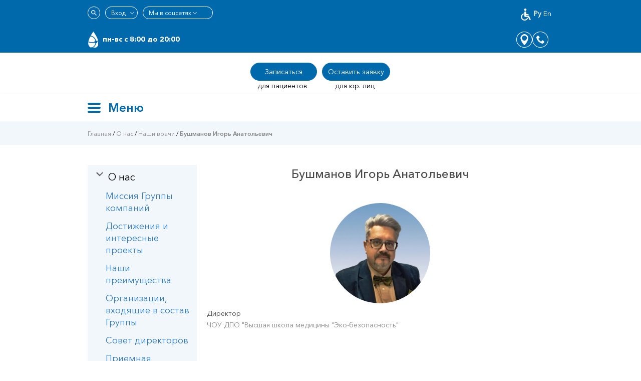

--- FILE ---
content_type: text/html; charset=UTF-8
request_url: https://ecosafety.ru/ru/viewdoktor/19454/
body_size: 14019
content:
<!DOCTYPE html>
<html lang="ru-RU" class="css3transitions">
<head>
	<meta name="theme-color" content="#006aad" />
	<meta charset="utf-8">
	<meta http-equiv="X-UA-Compatible" content="IE=edge">
	<meta name="viewport" content="width=device-width, initial-scale=1">
	<!-- The above 3 meta tags *must* come first in the head; any other head content must come *after* these tags -->
	<title>Бушманов Игорь Анатольевич</title>
	<meta name="description" content="" />
	<meta name="author" content="Ecosafety" />
	<meta name="coder" content="Andrey Kurkin" />
	<meta name="category" content="Медицина" />
	<meta name="publisher" content="ecosafety.ru" />
	<meta name="revisit" content="10 days" />
	<meta name="robots" content="all" />
	<META HTTP-EQUIV="EXPIRES" CONTENT="0" />
	<META NAME="RESOURCE-TYPE" CONTENT="DOCUMENT" />
	<META NAME="DISTRIBUTION" CONTENT="GLOBAL" />
	<META NAME="COPYRIGHT" CONTENT="Copyright (c) 2009-2026 by ecosafety.ru" />
	<META NAME="ROBOTS" CONTENT="INDEX, FOLLOW" />
	<META NAME="REVISIT-AFTER" CONTENT="10 DAYS" />
	<META NAME="RATING" CONTENT="GENERAL" />

	<meta property="og:locale" content="ru_RU" />
	<meta property="og:type" content="website" />
	<meta property="og:title" content="Бушманов Игорь Анатольевич" />
	<meta property="og:description" content="" />
	<meta property="og:image" content="https://ecosafety.ru/images/logo.png" />
	<meta property="og:url" content="https://ecosafety.ru/ru/viewdoktor/19454/" />
	<meta property="og:site_name" content="Эко-безопасность официальный сайт в Санкт-Петербурге" />

	<meta property="twitter:card" content="summary" />
	<meta property="twitter:title" content="Бушманов Игорь Анатольевич" />
	<meta property="twitter:description" content="" />
	<meta property="twitter:image" content="https://ecosafety.ru/images/logo.png" />
	<meta property="twitter:url" content="https://ecosafety.ru/ru/viewdoktor/19454/" />

	<link rel="alternate" href="https://ecosafety.ru/ru/" hreflang="ru-ru" />
	<link rel="alternate" href="https://ecosafety.ru/en/" hreflang="en-US" />

	<!-- head:media -->
	<meta name="msapplication-TileColor" content="#254BA4">
	<meta name="msapplication-TileImage" content="/images/speeddials/tile_icon.png">
	<link rel="shortcut icon" type="image/x-icon" href="/favicon.png" />
	<link rel="image_src" href="/images/speeddials/opera_speeddial.png" />
	<link rel="apple-touch-icon" sizes="180x180" href="/apple-touch-icon.png">
	<link rel="icon" type="image/png" sizes="32x32" href="/favicon-32x32.png">
	<link rel="icon" type="image/png" sizes="16x16" href="/favicon-16x16.png">
	<link rel="manifest" href="/site.webmanifest">
	<link rel="mask-icon" href="/safari-pinned-tab.svg" color="#5bbad5">
	<meta name="theme-color" content="#ffffff">
	<!-- Bootstrap core CSS -->
	<link href="/css/bootstrap.min.css" rel="stylesheet">
	<link href="/css/ie10-viewport-bug-workaround.css" rel="stylesheet">
	<link href="/css/style.css?1724233565" rel="stylesheet">
	<link href="/css/style_menu.css?8528" rel="stylesheet">
	<script type="text/javascript" async src="/js/ie-emulation-modes-warning.js"></script>
	<link rel="stylesheet" href="/css/demo.css">
	<link rel="stylesheet" href="/css/font-awesome.css">
	
	<script type="text/javascript" src="/js/jquery.min.js"></script>
	<script type="text/javascript" src="/js/responsiveslides.min.js"></script>
	<!--link href="//netdna.bootstrapcdn.com/font-awesome/3.2.1/css/font-awesome.css" rel="stylesheet"-->

	<link rel="stylesheet" type="text/css" href="//cdn.datatables.net/1.10.19/css/jquery.dataTables.min.css"/>
	<script type="text/javascript" async src="//cdn.datatables.net/1.10.19/js/jquery.dataTables.min.js"></script>
	<script type="text/javascript" async src="//cdn.datatables.net/responsive/2.2.1/js/dataTables.responsive.min.js"></script>

	<script>
	$(document).ready(function() {
		$('#myTable')
			.DataTable( {
				"language": {
					"url": "//cdn.datatables.net/plug-ins/9dcbecd42ad/i18n/Russian.json"
				},
				"paging":   false,
				responsive: true
			});
		$('#myTable_opyt')
			.DataTable( {
				"language": {
					"url": "//cdn.datatables.net/plug-ins/9dcbecd42ad/i18n/Russian.json"
				},
				"paging":   false,
				responsive: {
					details: {
						type: 'column',
						target: 'tr'
					}
				},
				columnDefs: [
					{ responsivePriority: 1, targets: 0 },
					{ responsivePriority: 2, targets: -1 }
				]
			});
	});
	</script>

	
	<script type="text/javascript" src="/fancybox/jquery.fancybox.pack.js"></script>
	<link rel="stylesheet" type="text/css" href="/fancybox/jquery.fancybox.css" media="screen" />
	<!--link rel="stylesheet" href="/fancybox3/jquery.fancybox.min.css" />
	<script type="text/javascript" src="/fancybox3/jquery.fancybox.min.js"></script-->
	
    <script>
		// You can also use "$(window).load(function() {"
		$(function() {
			// Slideshow 4
			$("#slider4").responsiveSlides({
				auto: true,
				pager: true,
				nav: false,
				speed: 500,
				namespace: "callbacks",
				before: function() {
					$('.events').append("<li>before event fired.</li>");
				},
				after: function() {
					$('.events').append("<li>after event fired.</li>");
				}
			});
		});
	</script>
	<script type="text/javascript">
		$(document).ready(function() {
			var HeaderTop = $('.wide-container').offset().top;
			$(window).scroll(function() {
				if (($(window).scrollTop() > HeaderTop) && ($(window).width()>='975')) {
					$('.wide-container').css({
						position: 'fixed',
						top: '39px'
					});
				} else if (($(window).scrollTop() > HeaderTop) && ($(window).width()<'975')) {
					$('.wide-container').css({
						position: 'fixed',
						top: '0px'
					});
				} else {
					$('.wide-container').css({
						position: 'static',
						top: '0px'
					});
				}
			});
		});
	</script>
	<script type="text/javascript" async src="/js/modernizr.js"></script>
	<script type="text/javascript">
		$(document).ready(function() {
			$('.fancybox').fancybox();
			$('.example1').fancybox();
			$('.card_iframe').fancybox({
				'width'				: '80%',
				'height'			: 'auto',
				'autoScale'			: false,
				'transitionIn'		: 'none',
				'transitionOut'		: 'none',
				'type'				: 'iframe',
				'iframe': {
					'scrolling': 'auto',
					'preload': true
				},
				'afterClose' : up_com 
			});
			$("a[rel=example_group1]").fancybox({
				'transitionIn'		: 'none',
				'transitionOut'		: 'none',
				'titlePosition' 	: 'over',
				'titleFormat'		: function(title, currentArray, currentIndex, currentOpts) {
					return '<span id="fancybox-title-over">' + (currentIndex + 1) + ' / ' + currentArray.length + (title.length ? ' &nbsp; ' + title : '') + '</span>';
				}
			});
			$('.part-menu').click(function() {
				$( ".newspaper ul li" ).toggle( "slow", function() {
				});
			});
		});
		function up_com() {
			location.reload();
		};
		
	</script>
	
	<script type="text/javascript" async src="/specver/js/jquery.cookie.js"  charset="utf-8"></script>
	<script type="text/javascript" async src="/specver/js/specver.js" charset="utf-8"></script>
<script type="text/javascript"> 
var __cs = __cs || []; 
__cs.push(["setCsAccount", "5Kg87XQh9M9ZSQzCMUOSUtgWuiSWKgoP"]); 
</script> 
<script type="text/javascript">!function(){var t=document.createElement("script");t.type="text/javascript",t.async=!0,t.src="https://vk.com/js/api/openapi.js?156",t.onload=function(){VK.Retargeting.Init("VK-RTRG-261684-8kL2i"),VK.Retargeting.Hit()},document.head.appendChild(t)}();</script><noscript><img src="https://vk.com/rtrg?p=VK-RTRG-261684-8kL2i" style="position:fixed; left:-999px;" alt=""/></noscript>
<!-- <script type="text/javascript" async src="/js/csmin.js"></script> --!>
</head>
<body>
<a href="javascript:" id="return-to-top" style="z-index: 24;"><i class="fa fa-arrow-up" style="display: inline-block !important;"></i></a>
<div class="navbar-first">
	<div class="container mobile-buttons">
		<div class="buttons-header-mobile">
			<input type="button" class="search-mobile" onclick="window.location='/ru/search/'">
			<select class="select-2 soci_sel">
				<option value="#">Вход</option>
				<option value="https://oxc.ecosafety.ru/ox6/ox.html">ОХ</option>
				<option value="https://medsafe.pro">Medsafe.Pro</option>
				<option value="https://ecohospital.ru">Личный кабинет</option>
				<option value="https://lk.ecosafety.ru">Обучение</option>
			</select>
			<!--a class="button-1" href="https://medsafe.pro/" target="_blank">Вход</a-->
			<select class="select-1 soci_sel">
				<option value="#">Мы в соцсетях</option>
				<option value="https://vk.com/eco_safety">VK медцентр</option>
				<option value="https://vk.com/nic.ecosafety">VK врачам</option>
				<option value="https://vk.com/ki_ecosafety">VK добровольцам</option>
				<!--option value="https://www.instagram.com/ecosafety_medical/">Instagram</option-->
				<option value="https://www.youtube.com/user/TheEcosafety">YouTube</option>
			</select>
			<div class="links-lang">
				<a class="link-lang" href="/ru/dostupnaya-sreda/"><img height="24px" width="24px" style="color:#ffffff" src="/images/ds.svg"/ alt="Программа 'Доступная среда'"></a>
				<a class="link-lang" href="/ru/"><b>Ру</b></a>
				<a class="link-lang" href="/en/">En</a>
			</div>
		</div>
	</div>
	<div class="container mob-first">
		<a href="/ru/"><div class="mobile-logo"></div></a>
		<div class="mobile-worktime">пн-вс c 8:00 до 20:00</div>
		
		<a href="tel:+78123250305" class="mobile-phone"></a>
		<a href="#" class="mobile-location"></a>		
		<div class="col-md-5 worktime">Ежедневно c 8:00 до 20:00</div>
		<div class="col-md-3 phone-header"><a href="tel:+78123250305" style="color:white">+7 (812) 325-03-05</a></div>
		<div class="col-md-4 buttons-header">
			<select class="select-2 soci_sel">
				<option value="#">Вход</option>
				<option value="https://oxc.ecosafety.ru/ox6/ox.html">ОХ</option>
				<option value="https://medsafe.pro">Medsafe.Pro</option>
				<option value="https://ecohospital.ru">Личный кабинет</option>
				<option value="https://lk.ecosafety.ru">Обучение</option>
			</select>
			<!--a class="button-1" href="#">Вход</a-->

			<select class="select-1 dropdown soci_sel">
				<option value="#">Мы в соцсетях</option>
				<option value="https://vk.com/eco_safety">VK медцентр</option>
				<option value="https://vk.com/nic.ecosafety">VK врачам</option>
				<option value="https://vk.com/ki_ecosafety">VK добровольцам</option>
				<!--option value="https://www.instagram.com/ecosafety_medical/">Instagram</option-->
				<option value="https://www.youtube.com/user/TheEcosafety">YouTube</option>
			</select>
			
			<div class="links-lang">
				<a class="link-lang" href="/ru/dostupnaya-sreda/"><img height="24px" width="24px" style="color:#ffffff" src="/images/ds.svg"/ alt="Программа 'Доступная среда'"></a>
				<a class="link-lang" href="/ru/"><b>Ру</b></a>
				<a class="link-lang" href="/en/">En</a>
				<a href="https://ecosafety.ru/ru/" class="spec"><i class="fa fa-eye" title="версия для слабовидящих"></i></a>
			</div>
		</div>
	</div>
</div>
<div class="container f-header">
	<div class="col-md-5 padding-top-h">
		<a class="link-h1" href="/ru/kontakty/ul-dostoevskogo-d-40-44/">Достоевская</a>, 
		<a class="link-h4" href="/ru/kontakty/ul-dostoevskogo-d-40-44/">Звенигородская</a>, 
		<a class="link-h3" href="/ru/kontakty/ul-dostoevskogo-d-40-44/">Владимирская, Достоевского, д. 40-44</a>
		<br>
		<a class="link-h1" href="/ru/kontakty/zanevskiy-pr-65/">Ладожская, Заневский пр., 65, корп. 5</a>
		<br>
		<a class="link-h2" href="/ru/kontakty/pr-yu-gagarina-d-65/">Звездная</a>, 
		<a class="link-h2" href="/ru/kontakty/pr-yu-gagarina-d-65/">Московская, пр. Ю.Гагарина д.65,</a>
		<br>
		<!--a class="link-h2" href="/ru/kontakty/nab._chernoy_rechki,_d.41,_korp._2,_lit.b_(ulog_starobelskoy_ul._i_nab.chernoy_rechki)/">Черная речка, Наб. Чёрной речки, д.41, корп. 2, лит.Б</a>
		<br-->
		<!--
		<a class="link-h3" href="/ru/kontakty/toreza-d-8-lit-a/">пл. Мужества, пр. Тореза д.8 (cкоро открытие)</a>
		-->
	</div>
	<a href="/ru/"><div class="col-md-2 logo"></div></a>
        <div class="col-md-5 padding-top-z">
			<a class="call" data-toggle="modal" data-target="#form_send" data-form_id="13">Заказать звонок</a>
			<a class="booking " data-toggle="modal" data-target="#form_send" data-form_id="1">Записаться <span>на прием</span></a>
		<a class="note" data-toggle="modal" data-target="#form_send" data-form_id="9">Оставить заявку</a>
		<div class="text-down-one"></div>
		<div class="text-down-two">для пациентов</div>
		<div class="text-down-three">для юр. лиц</div>
	</div>
</div>
<div class="line-first"></div>
<div class="wide-container">
	<div class="container nopadding">
	<!-- Static navbar -->
		<nav class="navbar navbar-default">
			<div class="navbar-header">
				<button type="button" class="navbar-toggle collapsed" data-toggle="collapse" data-target="#navbar" aria-expanded="false" aria-controls="navbar">
					<span class="sr-only">Toggle navigation</span>
					<span class="icon-bar"></span>
					<span class="icon-bar"></span>
					<span class="icon-bar"></span>
				</button>
				<div class="menu-mobile-text">Меню</div>
			</div>
			<div id="navbar" class="navbar-collapse collapse">
				<ul class="nav navbar-nav">
					<li class="hover">
						<a id="m10" href="/ru/pacientam/" >Пациентам</a>
						<i class="triangle"></i>
						<ul class="business-dropdown">
							<div class="col-md-4 menu-column">
								<div class="dentist-container">
									<a class="icon-link-menu-2" href="/ru/pacientam/vrachi/"><span class="inner-items-title">Врачи</span></a>
									<div class="inner-items-first">
<li><a href="/ru/pacientam/vrachi/akusher-ginekolog/" class="service-link">Акушер-гинеколог</a></li>
<li><a href="https://ecosafety.ru/ru/pacientam/vrachi/gastroenterolog/" class="service-link">Гастроэнтеролог</a></li>
<li><a href="/ru/pacientam/vrachi/dermatolog/" class="service-link">Дерматолог</a></li>
<li><a href="/ru/pacientam/vrachi/kardiolog/" class="service-link">Кардиолог</a></li>
<li><a href="https://ecosafety.ru/ru/pacientam/kosmetologiya/" class="service-link">Косметолог</a></li>
<li><a href="/ru/pacientam/vrachi/narkolog/" class="service-link">Нарколог</a></li>
<li><a href="/ru/pacientam/vrachi/nevrolog/" class="service-link">Невролог</a></li>
<li><a href="/ru/pacientam/vrachi/otorinolaringolog-lor/" class="service-link">Оториноларинголог (ЛОР)</a></li>
									</div>
									<div class="inner-items-second">
<li><a href="https://ecosafety.ru/ru/pacientam/plasticheskaya_hirurgiya/" class="service-link">Пластический хирург</a></li>
<li><a href="https://ecosafety.ru/ru/pacientam/stomatologiya/" class="service-link">Стоматолог</a></li>
<li><a href="/ru/pacientam/vrachi/terapevt/" class="service-link">Терапевт</a></li>
<li><a href="/ru/pacientam/vrachi/urolog/" class="service-link">Уролог</a></li>
<li><a href="/ru/pacientam/vrachi/hirurg/" class="service-link">Хирург</a></li>
<li><a href="/ru/pacientam/vrachi/endokrinolog/" class="service-link">Эндокринолог</a></li>
<li><a href="/ru/pacientam/vrachi/flebolog/" class="service-link">Флеболог</a></li>
									</div>
								</div>
								<div class="dentist-container">
									<a class="icon-link-menu-8" href="/ru/pacientam/vyzov-vracha-na-dom/"><span class="inner-items-title">Вызов врача на дом</span></a>
								</div>
								<div class="dentist-container">
									<a class="icon-link-menu-7" href="/ru/pacientam/udalenie-lazerom-novoobrazovaniy/"><span class="inner-items-title">Удаление лазером новообразований</span></a>
								</div>
							</div>

							<div class="col-md-2 menu-column">
                                                                <div class="dentist-container">
<a href="/ru/pacientam/plasticheskaya_hirurgiya/" class="icon-link-menu-142"><span class="inner-items-title">Пластическая хирургия</span></a>
<li><a href="/ru/pacientam/plasticheskaya_hirurgiya/plastika_lica_i_shei/">Пластика лица и шеи</a></li>
<li><a href="/ru/pacientam/plasticheskaya_hirurgiya/plastika_tela/">Пластика тела</a></li>
<li><a href="/ru/pacientam/plasticheskaya_hirurgiya/mammoplastika_(plastika_grudi)/">Пластика груди</a></li>
<li><a href="/ru/pacientam/plasticheskaya_hirurgiya/intimnaya_plastika/">Интимная пластика</a></li>
<li><a href="/ru/pacientam/plasticheskaya_hirurgiya/lipofiling/">Липофилинг</a></li>
                                                                </div>
                                                                <div class="dentist-container">
<a href="/ru/pacientam/kosmetologiya/" target="_blank" class="icon-link-menu-137"><span class="inner-items-title">Косметология</span></a>
                                                                </div>

                                                                <div class="dentist-container">
<a href="/ru/pacientam/endoskopiya/" class="icon-link-menu-114"><span class="inner-items-title">Эндоскопия</span></a>
<li><a href="/ru/pacientam/endoskopiya/fgds/">Гастроскопия (ФГДС)</a></li>
<li><a href="/ru/pacientam/endoskopiya/fks/">Колоноскопия (ФКС)</a></li>
<li><a href="/ru/pacientam/endoskopiya/videoendoskopiya/">Видеогастроскопия (ВЭГДС)</a></li>
                                                                </div>
                                                        </div>

							<div class="col-md-2 menu-column">
								<div class="dentist-container">
<a href="/ru/pacientam/stomatologiya/" class="icon-link-menu-3"><span class="inner-items-title">Стоматология</span></a>
<li><a href="/ru/pacientam/stomatologiya/terapiya-lechenie-kariesa-pulpita/">Терапия – лечение кариеса, пульпита</a></li>
<li><a href="/ru/pacientam/stomatologiya/parodontologiya-gigiena-polosti-rta-vektor-terapiya/">Пародонтология – гигиена полости рта, «Вектор терапия»</a></li>
<li><a href="/ru/pacientam/stomatologiya/hirurgiya-udalenie-pod-narkozom/">Хирургия – удаление под наркозом</a></li>
<li><a href="/ru/pacientam/stomatologiya/protezirovanie-implantaciya-pod-narkozom/">Протезирование – имплантация под наркозом</a></li>
								</div>
								<div class="dentist-container">
<a href="/ru/pacientam/diagnostika/" class="icon-link-menu-4"><span class="inner-items-title">Диагностика</span></a>
<li><a href="/ru/pacientam/diagnostika/ekg-monitor-po-holteru/">ЭКГ, Монитор по Холтеру</a></li>
<li><a href="/ru/pacientam/diagnostika/uzi-rentgen/">УЗИ, Рентген</a></li>
<li><a href="/ru/pacientam/diagnostika/laboratornye-analizy/">Лабораторные анализы</a></li>
								</div>
							</div>
							<div class="col-md-2 menu-column">
								<div class="dentist-container">
<a href="/ru/pacientam/stacionar-24/" class="icon-link-menu-6"><span class="inner-items-title">Стационар 24</span></a>
<li><a href="/ru/pacientam/stacionar-24/terapevticheskoe-lechenie/">Терапевтическое лечение</a></li>
<li><a href="/ru/pacientam/stacionar-24/operacii/">Операции</a></li>
<li><a href="/ru/pacientam/stacionar-24/usloviya-razmescheniya/">Условия размещения</a></li>
								</div>
								<div class="dentist-container">
									<a class="icon-link-menu-5" href="/ru/pacientam/dnevnoy-stacionar/"><span class="inner-items-title">Дневной стационар</span></a>
								</div>


                                                                <div class="dentist-container">
                                                                        <a class="icon-link-menu-9" href="/ru/pacientam/obsluzhivanie-po-dms/"><span class="inner-items-title">Обслуживание по ДМС</span></a>
                                                                </div>
                                                                <div class="dentist-container">
                                                                        <a class="icon-link-menu-10" href="/ru/pacientam/obsluzhivanie-po-oms/"><span class="inner-items-title">Обслуживание по ОМС</span></a>
                                                                </div>
                                                                <div class="dentist-container">
                                                                        <a class="icon-link-menu-169" href="/ru/pacientam/akcii/"><span class="inner-items-title">АКЦИИ</span></a>
                                                                </div>
								
								                                <div class="dentist-container">
                                                                        <a class="icon-link-menu-84" href="/ru/pacientam/biblioteka/"><span class="inner-items-title">Библиотека</span></a>
                                                                </div>


							</div>
							<div class="col-md-2 menu-column">
								<div class="dentist-container">
<a href="/ru/pacientam/medosmotry/" class="icon-link-menu-11"><span class="inner-items-title">Медосмотры</span></a>
<li><a href="/ru/biznesu-i-gosuchrezhdeniyam/profosmotry/">Профосмотры</a></li>
<li><a href="/ru/pacientam/medosmotry/oformlenie-lmk-chastnymi-licami/">Оформление ЛМК</a></li>
<li><a href="/ru/biznesu-i-gosuchrezhdeniyam/obsledovanie-inostrannyh-grazhdan/">Обследование иностранных граждан</a></li>
<li><a href="/ru/pacientam/medosmotry/proverte-gotovnost-lmk/">Проверка готовности ЛМК</a></li>
<li><a href="/ru/pacientam/medosmotry/spravki-gostayna-i-rostehnadzor-dlya-chastnyh-lic/">Справки Гос. тайна и Ростехнадзор</a></li>
<li><a href="/ru/pacientam/medosmotry/testirovanie-na-narkotiki-dlya-chastnyh-lic/">Тестирование на наркотики</a></li>
<li><a href="/ru/biznesu-i-gosuchrezhdeniyam/moryakam/">Морякам</a></li>
<li><a href="/ru/pacientam/medosmotry/medosmotr-pri-trudoustroystve/">Медкомиссия при трудоустройстве</a></li>
								</div>
								<div class="dentist-container">
									<a class="icon-link-menu-12" href="/ru/pacientam/spravki/"><span class="inner-items-title">Справки</span></a>
								</div>

								<div class="dentist-container">
									<a class="icon-link-menu-15" href="/ru/pacientam/ceny/"><span class="inner-items-title">ЦЕНЫ</span></a>
								</div>

                                                                <div class="dentist-container">
                                                                        <a class="icon-link-menu-81" href="/ru/medservices_info/"><span class="inner-items-title">Информация о методах оказания медицинской помощи</span></a>
                                                                </div>


								<!--div class="dentist-container">
									<a href="#"><span class="inner-items-title">Травмпункт на Ладожской</span></a>
								</div-->
							</div>

							<div class="col-md-4 services-menu-text">Услуги оказывает: Медицинский центр «Эко-безопасность», Научно- исследовательский центр «Эко-безопасность»</div>
						</ul>
					</li>
					<li>
						<a class="biznes" id="m68" href="/ru/biznesu-i-gosuchrezhdeniyam/">Работодателям</a>
						<i class="triangle"></i>
						<ul class="business-dropdown business-dropdown-2">
							<div class="col-md-3 menu-column">
								<div class="dentist-container">
<a href="/ru/biznesu-i-gosuchrezhdeniyam/profosmotry/" class="icon-link-menu-17"><span class="inner-items-title">Профосмотры</span></a>
<li><a href="/ru/biznesu-i-gosuchrezhdeniyam/profosmotry/oformlenie-lmk/">Оформление ЛМК</a></li>
<li><a href="/ru/biznesu-i-gosuchrezhdeniyam/profosmotry/organizaciya-profosmotrov/">Организация профосмотров</a></li>
<li><a href="/ru/biznesu-i-gosuchrezhdeniyam/obsledovanie-inostrannyh-grazhdan/">Обследование иностранных граждан</a></li>
<li><a href="/ru/biznesu-i-gosuchrezhdeniyam/profosmotry/dispanserizaciya-gossluzhaschih/">Диспансеризация госслужащих</a></li>
<li><a href="/ru/biznesu-i-gosuchrezhdeniyam/profosmotry/spravki-gostayna-i-rostehnadzor/">Справки Гос. тайна, Ростехнадзор</a></li>
<li><a href="/ru/biznesu-i-gosuchrezhdeniyam/profosmotry/spravki-ioniziruyuschie-izlucheniya/">Справки ионизирующее излучение</a></li>
<li><a href="/ru/biznesu-i-gosuchrezhdeniyam/profosmotry/testirovanie-na-narkotiki/">Тестирование на наркотики (ХТИ)</a></li>
<li><a href="/ru/biznesu-i-gosuchrezhdeniyam/profosmotry/psihiatricheskoe-osvidetelstvovanie/">Психиатрическое освидетельствование</a></li>
								</div>
								<div class="dentist-container">
									<a class="icon-link-menu-17" href="/ru/biznesu-i-gosuchrezhdeniyam/ofisnyy-vrach/"><span class="inner-items-title">Офисный прием терапевта</span></a>
								</div>
							</div>
							<div class="col-md-3 menu-column">
								<div class="dentist-container">
									<a class="icon-link-menu-150" href="/ru/biznesu-i-gosuchrezhdeniyam/moryakam/"><span class="inner-items-title">Морякам</span></a>
								</div>
								<div class="dentist-container">
									<a class="icon-link-menu-20" href="/ru/biznesu-i-gosuchrezhdeniyam/peredvizhnoy-rentgen/"><span class="inner-items-title">Передвижной рентген</span></a>
								</div>
								<div class="dentist-container">
									<a class="icon-link-menu-21" href="/ru/biznesu-i-gosuchrezhdeniyam/organizaciya-i-obsluzhivanie-zdravpunktov-i-msch-na-predpriyatiyah/"><span class="inner-items-title">Организация и обслуживание здравпунктов и МСЧ на предприятиях</span></a>
								</div>
								<div class="dentist-container">
									<a class="icon-link-menu-22" href="/ru/biznesu-i-gosuchrezhdeniyam/obsluzhivanie-organizaciy-po-dms/"><span class="inner-items-title">Обслуживание организаций по ДМС</span></a>
								</div>
							</div>
							<div class="col-md-3 menu-column">
								<div class="dentist-container">
<a href="/ru/biznesu-i-gosuchrezhdeniyam/obrazovatelnye-kursy-dlya-personala/" class="icon-link-menu-24"><span class="inner-items-title">Образовательные курсы для персонала</span></a>
<li><a href="/ru/biznesu-i-gosuchrezhdeniyam/obrazovatelnye-kursy-dlya-personala/ohrana-truda/">Охрана труда</a></li>
<li><a href="/ru/biznesu-i-gosuchrezhdeniyam/obrazovatelnye-kursy-dlya-personala/pozharno-tehnicheskiy-minimum/">Пожарная безопасность</a></li>
<li><a href="/ru/biznesu-i-gosuchrezhdeniyam/obrazovatelnye-kursy-dlya-personala/pervaya-pomosch-na-predpriyatii-16-chasov/">Первая помощь на предприятии</a></li>
								</div>
								<div class="dentist-container">
									<a class="icon-link-menu-25" href="/ru/biznesu-i-gosuchrezhdeniyam/kompleksnoe-medicinskoe-obespechenie-biznesa-i-proizvodstva/"><span class="inner-items-title">Комплексное медицинское обеспечение бизнеса и производства</span></a>
								</div>
								<div class="dentist-container">
									<a class="icon-link-menu-104" href="/ru/biznesu-i-gosuchrezhdeniyam/licenzii-i-sertifikaty/"><span class="inner-items-title">Лицензии и сертификаты</span></a>
								</div>
							</div>
						</ul>
					</li>
					<li>
						<a id="m108" href="/ru/klinikam/">Клиникам</a>
						<i class="triangle"></i>
						<ul class="business-dropdown business-dropdown-3">
							<div class="col-md-4 menu-column">
								<div class="dentist-container">
<a href="/ru/klinikam/obuchenie-personala/" class="icon-link-menu-36"><span class="inner-items-title">Обучение персонала</span></a>
<li><a href="/ru/klinikam/obuchenie-personala/povyshenie-kvalifikacii-specialistov-s-vysshim-medicinskim-obrazovaniem/">Повышение квалификации специалистов с высшим медицинским образованием</a></li>
<li><a href="/ru/klinikam/obuchenie-personala/povyshenie-kvalifikacii-specialistov-so-srednim-medicinskim-obrazovaniem/">Повышение квалификации специалистов со средним медицинским образованием</a></li>
<li><a href="/ru/klinikam/obuchenie-personala/treningi-seminary-vebinary/">Тренинги, семинары, вебинары</a></li>
<li><a href="/ru/klinikam/obuchenie-personala/distancionnoe-obuchenie-dlya-vseh-regionov-rf/">Дистанционное обучение для всех регионов России</a></li>
<li><a href="/ru/biznesu-i-gosuchrezhdeniyam/obrazovatelnye-kursy-dlya-personala/ohrana-truda/">Охрана труда</a></li>
<li><a href="/ru/biznesu-i-gosuchrezhdeniyam/obrazovatelnye-kursy-dlya-personala/pozharno-tehnicheskiy-minimum/">Пожарная безопасность</a></li>
<li><a href="/ru/vracham_i_medsestram/obuchenie/professionalnoe_obuchenie_mladshego_medicinskogo_personala/">Профессиональное обучение младшего медицинского персонала</a></li>
								</div>
							</div>
							<div class="col-md-4 menu-column">
								<div class="dentist-container">
<a href="/ru/klinikam/medicinskoe-oborudovanie/" class="icon-link-menu-37"><span class="inner-items-title">Медицинское оборудование</span></a>
<li><a href="/ru/klinikam/medicinskoe-oborudovanie/prodazha-rentgenovskoy-tehniki/">Продажа рентгеновской техники</a></li>
<li><a href="/ru/klinikam/medicinskoe-oborudovanie/tehnicheskoe-obsluzhivanie-rentgenovskoy-tehniki/">Техническое обслуживание рентгеновской техники</a></li>
<li><a href="/ru/klinikam/medicinskoe-oborudovanie/proektirovanie-i-zapusk-rentgen-kabinetov-pod-klyuch/">Проектирование и запуск рентген-кабинетов «под ключ»</a></li>
								</div>
							</div>
							<div class="col-md-4 menu-column">
								<div class="dentist-container">
									<a class="icon-link-menu-38" href="/ru/klinikam/arenda-operacionnoy/1"><span class="inner-items-title">Аренда операционной</span></a>
								</div>
								<div class="dentist-container">
									<a class="icon-link-menu-39" href="/ru/klinikam/pravovaya-pomosch-i-soprovozhdenie-medicinskih-organizaciy/"><span class="inner-items-title">Правовая помощь и сопровождение медицинских организаций</span></a>
								</div>
								<div class="dentist-container">
									<a href=""><span class="inner-items-title"></span></a>
								</div>
								<div class="dentist-container">
									<a class="icon-link-menu-41" href="/ru/biznesu-i-gosuchrezhdeniyam/licenzii-i-sertifikaty/"><span class="inner-items-title">Лицензии и сертификаты</span></a>
								</div>
							</div>
						</ul>
					</li>
					<li>
						<a id="m125" href="/ru/vracham-i-medsestram/">Врачам и медсестрам</a>
						<i class="triangle"></i>
						<ul class="business-dropdown business-dropdown-4">
							<div class="col-md-4 menu-column">
								<div class="dentist-container">
<a href="/ru/vracham-i-medsestram/obuchenie/" class="icon-link-menu-44"><span class="inner-items-title">Обучение</span></a>
<li><a href="/ru/vracham-i-medsestram/obuchenie/povyshenie-kvalifikacii-specialistov-so-srednim-m/o/">Повышение квалификации специалистов со средним м/о</a></li>
<li><a href="/ru/vracham-i-medsestram/obuchenie/povyshenie-kvalifikacii-specialistov-s-vysshim-m/o/">Повышение квалификации специалистов с высшим м/о</a></li>
<li><a href="/ru/vracham-i-medsestram/obuchenie/treningi-seminary-vebinary/">Тренинги, семинары, вебинары</a></li>
<li><a href="/ru/vracham_i_medsestram/obuchenie/professionalnoe_obuchenie_mladshego_medicinskogo_personala/">Профессиональное обучение младшего медицинского персонала</a></li>
<li><a href="/ru/vracham-i-medsestram/obuchenie/distancionnoe-obuchenie-dlya-vseh-regionov-rf/">Дистанционное обучение для всех регионов РФ</a></li>
<li><a href="/ru/vracham_i_medsestram/obuchenie/obuchenie_specialistov_bez_medicinskogo_obrazovaniya/">Обучение специалистов без медицинского образования</a></li>
								</div>
							</div>

							<div class="col-md-4 menu-column">
								<div class="dentist-container">
									<a class="icon-link-menu-43" href="/ru/vracham-i-medsestram/o-vshm/"><span class="inner-items-title">О Высшей школе медицины</span></a>
								</div>
								<div class="dentist-container">
									<a class="icon-link-menu-44" href="/ru/vracham-i-medsestram/obuchenie/ordinatura/"><span class="inner-items-title">Ординатура</span></a>
								</div>
								<div class="dentist-container">
									<a class="icon-link-menu-166" href="/ru/vracham-i-medsestram/o-vshm/prepodavateli/"><span class="inner-items-title">Преподаватели</span></a>
								</div>
								<div class="dentist-container">
									<a class="icon-link-menu-46" href="/ru/klinicheskie_issledovaniya/uslugi_nauchnoy_gruppy/pomosch_v_napisanii_statey,_dissertaciy/"><span class="inner-items-title">Подготовка научных статей</span></a>
								</div>
								<div class="dentist-container">
									<a class="icon-link-menu-47" href="/ru/biznesu-i-gosuchrezhdeniyam/licenzii-i-sertifikaty/"><span class="inner-items-title">Лицензии и сертификаты</span></a>
								</div>
							</div>
							<div class="col-md-4 menu-column">
								<div class="dentist-container">
<a href="/ru/vracham-i-medsestram/rabota-podrabotka/" class="icon-link-menu-45"><span class="inner-items-title">Работа, совмещение</span></a>
<li><a href="/ru/listvacancy/">Вакансии</a></li>
<li><a href="/ru/klinicheskie-issledovaniya/uchastie-v-issledovaniyah/vracham/">Участие в клинических исследованиях (доп. заработок для врачей)</a></li>
<li><a href="/ru/vracham-i-medsestram/rabota-podrabotka/prepodavanie-v-vysshey-shkole-mediciny-dop-zarabotok-dlya-vrachey/">Преподавание в Высшей школе медицины (доп. заработок для врачей)</a></li>
								</div>
							</div>
						</ul>
					</li>
					<li>
						<a id="m93" href="/ru/klinicheskie-issledovaniya/">Клинические исследования</a>
						<i class="triangle"></i>
						<ul class="business-dropdown business-dropdown-5">
							<div class="col-md-4 menu-column">
								<div class="dentist-container">
<a href="/ru/o-gruppe/organizacii-vhodyaschie-v-sostav-gruppy/o-nauchno-issledovatelskom-centre/" class="icon-link-menu-159"><span class="inner-items-title">О Научно-исследовательском центре</span></a>
<li><a href="/ru/o-gruppe/organizacii-vhodyaschie-v-sostav-gruppy/o-nauchno-issledovatelskom-centre/komanda-nic/">Исследователи</a></li>
<li><a href="/ru/klinicheskie-issledovaniya/klinicheskie-issledovaniya-lekarstvennyh-sredstv/">Структура НИЦ</a></li>
								</div>
								<div class="dentist-container">
<a href="/ru/klinicheskie-issledovaniya/organizaciya-klinicheskih-issledovaniy-lekarstvennyh-preparatov/" class="icon-link-menu-27"><span class="inner-items-title">Проведение клинических исследований лекарственных препаратов</span></a>
<li><a href="/ru/klinicheskie_issledovaniya/provedenie_klinicheskih_issledovaniy_lekarstvennyh_preparatov/issledovaniya_I_fazy/">Исследования I фазы</a></li>
<li><a href="/ru/klinicheskie_issledovaniya/provedenie_klinicheskih_issledovaniy_lekarstvennyh_preparatov/issledovaniya_II-_III_fazy/">Исследования II- III фазы</a></li>
<li><a href="/ru/klinicheskie_issledovaniya/organizaciya_klinicheskih_issledovaniy_lekarstvennyh_preparatov/postmarketingovye_issledovaniya/">Постмаркетинговые исследования</a></li>
<li><a href="/ru/klinicheskie_issledovaniya/organizaciya_klinicheskih_issledovaniy_lekarstvennyh_preparatov/bioekvivalentnost/">Биоэквивалентность</a></li>
<li><a href="/ru/klinicheskie_issledovaniya/organizaciya_klinicheskih_issledovaniy_lekarstvennyh_preparatov/klempy/">Исследования инсулинов (Клэмпы)</a></li>
<li><a href="/ru/klinicheskie_issledovaniya/struktura_nic/issledovanie_onkologicheskih_preparatov/">Исследования онкологических лекарственных препаратов</a></li>
<li><a href="/ru/klinicheskie_issledovaniya/provedenie_klinicheskih_issledovaniy_lekarstvennyh_preparatov/sertifikaty_auditov/">Сертификаты аудитов</a></li>
								</div>
							</div>
							<div class="col-md-4 menu-column">

								<div class="dentist-container">
<a href="/ru/klinikam/medicinskoe-oborudovanie/registraciya-medicinskih-izdeliy/" class="icon-link-menu-32"><span class="inner-items-title">Центр регистрации и клинических испытаний медицинских изделий</span></a>
								</div>
								<div class="dentist-container">
<a href="/ru/klinicheskie-issledovaniya/uslugi-nauchnoy-gruppy/" class="icon-link-menu-29"><span class="inner-items-title">Услуги научной группы</span></a>
<li><a href="/ru/klinicheskie_issledovaniya/uslugi_nauchnoy_gruppy/razrabotka_i_audit_dokumentov_issledovaniya/">Разработка и аудит документов исследования</a></li>
<li><a href="/ru/klinicheskie_issledovaniya/uslugi_nauchnoy_gruppy/sbor_obrabotka_i_analiz_dannyh/">Сбор, обработка и анализ данных</a></li>
<li><a href="/ru/klinicheskie_issledovaniya/uslugi_nauchnoy_gruppy/statisticheskiy_analiz_i_otchet_po_issledovaniyu/">Статистический анализ и отчет по исследованию</a></li>
<li><a href="/ru/klinicheskie_issledovaniya/uslugi_nauchnoy_gruppy/literaturnye_obzory_nauchnye_publikacii/">Литературные обзоры, статьи</a></li>
								</div>
                                                                <div class="dentist-container">
<a href="https://qbioresearch.com/" class="icon-link-menu-159"><span class="inner-items-title">Центр компетенций QBio</span></a>
<li><a href="https://qbioresearch.com/regulyatornaya-podderzhka/">Регуляторная поддержка</a></li>
<li><a href="https://qbioresearch.com/consalting/">Консалтинг</a></li>
<li><a href="https://qbioresearch.com/analiticheskaya-himiya/">Аналитическая химия</a></li>
<li><a href="https://qbioresearch.com/razrabotka-dokumentov-issledovaniya/">Райтинг</a></li>
<li><a href="https://qbioresearch.com/biostatistika/">Биостатистика</a></li>
<li><a href="https://qbioresearch.com/publikatsii/">Публикации</a></li>
                                                                </div>

							</div>
							<div class="col-md-4 menu-column">
								<div class="dentist-container">
<a href="/ru/klinicheskie-issledovaniya/uchastie-v-issledovaniyah/" class="icon-link-menu-33"><span class="inner-items-title">Участие в исследованиях</span></a>
<li><a href="/ru/klinicheskie-issledovaniya/uchastie-v-issledovaniyah/zdorovym-dobrovolcam/">Здоровым добровольцам</a></li>
<li><a href="/ru/klinicheskie-issledovaniya/uchastie-v-issledovaniyah/pacientam/">Пациентам</a></li>
<li><a href="/ru/klinicheskie-issledovaniya/uchastie-v-issledovaniyah/vracham/">Врачам</a></li>
								</div>
								<div class="dentist-container">
									<a class="icon-link-menu-94" href="/ru/klinicheskie_issledovaniya/sistema_kachestva/"><span class="inner-items-title">Система управления качеством</span></a>
								</div>
								<div class="dentist-container">
									<a class="icon-link-menu-30" href="/ru/klinicheskie-issledovaniya/eticheskoe-soprovozhdenie-klinicheskih-issledovaniy/"><span class="inner-items-title">Этическое сопровождение клинических исследований</span></a>
								</div>
								<div class="dentist-container">
									<a class="icon-link-menu-168" href="/ru/klinicheskie_issledovaniya/opyt/"><span class="inner-items-title">Опыт</span></a>
								</div>
								<div class="dentist-container">
									<a class="icon-link-menu-34" href="/ru/biznesu-i-gosuchrezhdeniyam/licenzii-i-sertifikaty/"><span class="inner-items-title">Лицензии и сертификаты</span></a>
								</div>
								<div class="dentist-container">
									<a class="icon-link-menu-168" href="/ru/klinicheskie-issledovaniya/individualnaya-registracionnaya-karta-irk/"><span class="inner-items-title">Индивидуальная регистрационная карта (ИРК)</span></a>
								</div>
							</div>
						</ul>
					</li>
					<li>
						<a id="m138" href="/ru/o-gruppe/">О нас</a>
						<i class="triangle"></i>
						<ul class="business-dropdown business-dropdown-6">
							<div class="col-md-4 menu-column">
								<div class="dentist-container">
									<a class="icon-link-menu-60" href="/ru/o-gruppe/missiya-gruppy-kompaniy/"><span class="inner-items-title">Миссия Группы компаний</span></a>
								</div>
								<div class="dentist-container">
									<a class="icon-link-menu-65" href="/ru/o-gruppe/sovet-direktorov/"><span class="inner-items-title">Совет директоров</span></a>
								</div>
								<div class="dentist-container">
									<a class="icon-link-menu-68" href="/ru/o-gruppe/priemnaya-predsedatelya-soveta-direktorov-konstantinova-rv/"><span class="inner-items-title">Приемная Председателя Совета директоров Константинова Р.В.</span></a>
								</div>
								<div class="dentist-container">
<a href="/ru/o-gruppe/organizacii-vhodyaschie-v-sostav-gruppy/" class="icon-link-menu-62"><span class="inner-items-title">Организации, входящие в состав Группы</span></a>
<li><a href="/ru/o_gruppe/struktura/">Структура Группы компаний</a></li>
<li><a href="/ru/o-gruppe/organizacii-vhodyaschie-v-sostav-gruppy/o-medicinskom-centre/">Медицинский центр</a></li>
<li><a href="/ru/o-gruppe/organizacii-vhodyaschie-v-sostav-gruppy/o-nauchno-issledovatelskom-centre/">Научно-исследовательский центр</a></li>
<li><a href="/ru/vracham-i-medsestram/o-vshm/">Высшая школа медицины</a></li>
<li><a href="/ru/o-gruppe/organizacii-vhodyaschie-v-sostav-gruppy/o-medseyf/">Медсейф</a></li>
<li><a href="/ru/o-gruppe/organizacii-vhodyaschie-v-sostav-gruppy/ob-ispytatelnom-laboratornom-centre/">Испытательный лабораторный центр</a></li>
								</div>
							</div>
							<div class="col-md-4 menu-column">
								<div class="dentist-container">
									<a class="icon-link-menu-72" href="/ru/o-gruppe/dostizheniya-i-interesnye-proekty/"><span class="inner-items-title">Достижения и интересные проекты</span></a>
								</div>
								<div class="dentist-container">
									<a class="icon-link-menu-67" href="/ru/o-gruppe/preimuschestva/"><span class="inner-items-title">Наши преимущества</span></a>
								</div>
								<div class="dentist-container">
									<a class="icon-link-menu-71" href="/ru/o-gruppe/press-centr/"><span class="inner-items-title">Пресс-центр</span></a>
								</div>
								<div class="dentist-container">
									<a class="icon-link-menu-66" href="/ru/listnews/"><span class="inner-items-title">Новости</span></a>
								</div>
								<div class="dentist-container">
									<a class="icon-link-menu-61" href="/ru/o-gruppe/klienty/"><span class="inner-items-title">Клиенты</span></a>
								</div>
								<div class="dentist-container">
									<a class="icon-link-menu-67" href="/ru/testimonials/"><span class="inner-items-title">Отзывы всех групп клиентов</span></a>
								</div>
								<div class="dentist-container">
									<a class="icon-link-menu-61" href="/ru/listpartner/"><span class="inner-items-title">Партнеры</span></a>
								</div>
								<div class="dentist-container">
									<a class="icon-link-menu-64" href="/ru/o-gruppe/rabota-so-strahovymi-kompaniyami/"><span class="inner-items-title">Работа со страховыми компаниями</span></a>
								</div>
							</div>
							<div class="col-md-4 menu-column">
								<div class="dentist-container">
									<a class="icon-link-menu-63" href="/ru/o-gruppe/kadrovaya-politika/"><span class="inner-items-title">Кадровая политика</span></a>
								</div>
								<div class="dentist-container">
									<a class="icon-link-menu-70" href="/ru/listvacancy/"><span class="inner-items-title">Вакансии (+ набор добровольцев)</span></a>
								</div>
								<div class="dentist-container">
									<a class="icon-link-menu-139" href="/ru/listdoktors/"><span class="inner-items-title">Наши врачи</span></a>
								</div>
								<div class="dentist-container">
									<a class="icon-link-menu-139" href="/ru/vracham-i-medsestram/o-vshm/prepodavateli/"><span class="inner-items-title">Преподаватели</span></a>
								</div>
								<div class="dentist-container">
									<a class="icon-link-menu-139" href="/ru/o-gruppe/organizacii-vhodyaschie-v-sostav-gruppy/o-nauchno-issledovatelskom-centre/komanda-nic/"><span class="inner-items-title">Исследователи</span></a>
								</div>
								<div class="dentist-container">
									<a class="icon-link-menu-71" href="/ru/o-gruppe/rekvizity/"><span class="inner-items-title">Реквизиты</span></a>
								</div>
								<div class="dentist-container">
									<a class="icon-link-menu-71" href="/ru/biznesu-i-gosuchrezhdeniyam/licenzii-i-sertifikaty/"><span class="inner-items-title">Лицензии, аккредитации</span></a>
								</div>
								<div class="dentist-container">
									<a class="icon-link-menu-67" href="/ru/o-gruppe/proveryayuschim/"><span class="inner-items-title">Проверяющим</span></a>
								</div>
							</div>
						</ul>
					</li>
					<li>
						<a id="m156" href="/ru/kontakty/">Контакты</a>
						<i class="triangle"></i>
						<ul class="business-dropdown business-dropdown-7">
							<div class="col-md-12 menu-column">
								<div class="dentist-container">
									<a class="icon-link-menu-56" href="/ru/kontakty/medicinskiy-centr/"><span class="inner-items-title">Медицинский центр</span></a>
								</div>
								<div class="dentist-container">
									<a class="icon-link-menu-56" href="/ru/kontakty/nic/"><span class="inner-items-title">Научно-исследовательский центр</span></a>
								</div>
								<div class="dentist-container">
									<a class="icon-link-menu-56" href="/ru/kontakty/vshm/"><span class="inner-items-title">Высшая школа медицины</span></a>
								</div>
								<div class="dentist-container">
									<a class="icon-link-menu-56" href="/ru/kontakty/ilc/"><span class="inner-items-title">Испытательный лабораторный центр</span></a>
								</div>
								<div class="dentist-container">
									<a class="icon-link-menu-55" href="/ru/kontakty/medseyf/"><span class="inner-items-title">МедСейф</span></a>
								</div>
							</div>
						</ul>
					</li>
				</ul>
				<div class="good"></div>
			</div>
			<!--/.nav-collapse -->
		</nav>
	</div>
</div>
<div class="wide-container-breadcrumbs">
	<div class="container">
		<div class="col-md-6 breadcrumbs">
			<a href="/">Главная</a> / 
			<a href="/ru/o-gruppe/">О нас</a> / <a href="/ru/listdoktors/">Наши врачи</a> / 
			<span>Бушманов Игорь Анатольевич</span>
		</div>
		<div class="col-md-6 ">
			<form role="search" method="post" id="searchform1" action="/ru/search/" class="searchform1">
				<div>
					<input type="text" value="" name="whattosearch" id="s1" placeholder="Введите название услуги">
				</div>
			</form>
		</div>
	</div>
</div>
<div class="container third-header">
	<div class="col-md-3 nopadding-two">
		<div class="col-md-12 newspaper">
			<ul>
				<div class="part-menu"><img src="/images/but-down.png" class="part-menu-check">&nbsp;О нас</div>
<li><a href="/ru/o-gruppe/missiya-gruppy-kompaniy/">Миссия Группы компаний</a></li>
<li><a href="/ru/o-gruppe/dostizheniya-i-interesnye-proekty/">Достижения и интересные проекты</a></li>
<li><a href="/ru/o-gruppe/preimuschestva/">Наши преимущества</a></li>
<li><a href="/ru/o-gruppe/organizacii-vhodyaschie-v-sostav-gruppy/">Организации, входящие в состав Группы</a></li>
<li><a href="/ru/o-gruppe/sovet-direktorov/">Совет директоров</a></li>
<li><a href="/ru/o-gruppe/priemnaya-predsedatelya-soveta-direktorov-konstantinova-rv/">Приемная Председателя Совета директоров Константинова Р.В.</a></li>
<li><a href="/ru/o-gruppe/press-centr/">Пресс-центр</a></li>
<li><a href="/ru/listnews/">Новости</a></li>
<li><a href="/ru/o-gruppe/klienty/">Клиенты</a></li>
<li><a href="/ru/testimonials/">Отзывы всех групп клиентов</a></li>
<li><a href="/ru/listpartner/">Партнеры</a></li>
<li><a href="/ru/o-gruppe/kadrovaya-politika/">Кадровая политика</a></li>
<li><a href="/ru/listvacancy/">Вакансии (+ набор добровольцев)</a></li>
<li class="active-newspaper"><a href="/ru/listdoktors/">Наши врачи</a></li>
<li><a href="/ru/o-gruppe/rabota-so-strahovymi-kompaniyami/">Работа со страховыми компаниями</a></li>
<li><a href="/ru/o-gruppe/rekvizity/">Реквизиты</a></li>
<li><a href="/ru/biznesu-i-gosuchrezhdeniyam/licenzii-i-sertifikaty/">Лицензии, аккредитации</a></li>
<li><a href="/ru/vracham-i-medsestram/o-vshm/prepodavateli/">Преподаватели</a></li>
<li><a href="/ru/o-gruppe/organizacii-vhodyaschie-v-sostav-gruppy/o-nauchno-issledovatelskom-centre/komanda-nic/">Исследователи</a></li>
<li><a href="/ru/o-gruppe/proveryayuschim/">Проверяющим</a></li>
			</ul>
		</div>
	</div>
	<div class="col-md-9 nopadding">
		<div class="col-md-12">
			<h1 class="news-title-one">Бушманов Игорь Анатольевич</h1>
		</div>
		<div class="col-md-12 title-single">
<a href="/images/ms_doktor/big/p19454.jpg" class="example1"><img src="/images/ms_doktor/small/p19454.jpg" title="Бушманов Игорь Анатольевич" alt="Бушманов Игорь Анатольевич" class="doctor-photo doctor-photo-in"></a>			<div class="news-cover">
				<div class="doctor-proffesion">Директор </div>
				<div class="doctor-location">ЧОУ ДПО "Высшая школа медицины "Эко-безопасность"</div>
				<div class="new-screen-new"></div>
				<div class="new-screen-new"><h2 class="h1-service">Публикации в СМИ</h2>

<p><a href="http://ecosafety.ru/file/newspaper/16.pdf" target="_blank">Врач должен учиться. Постоянно!</a></p></div>
			</div>
		</div>
	</div>
</div><div class="container">
	<div class="col-md-12">
		<h2 style="margin-bottom: 38px;margin-top: 6px; text-align:  center;">Контакты</h2>
	</div>
</div>
<!-- /container -->
<div class="map">
	<div class="contact-form">
		<h2>Задать вопрос</h2>
		<form method="post" id="contactform" class="contactform" action="?">
			<input type="hidden" name="formkey" value="514496019">	
			<input type="hidden" name="action_faq" value="faq">
			<input type="text" value="" name="name" class="name" placeholder="Имя*" required />
			<input type="email" value="" name="email" class="email" placeholder="E-mail*" required />
			<textarea value="Ваш вопрос*" name="question" class="question" placeholder="Ваш вопрос*"></textarea>
			<input type="hidden" name="recaptcha_response" id="recaptchaResponse">
			<div>
				<input type="checkbox" name="agre" id="agre" value="1" style="margin-left:15px;" onchange="document.getElementById('but_agre_bot').disabled = !this.checked;">
				Ознакомлен <a href="/file/page_type_form/1.pdf"> даю согласие на обработку персональных данных. Мне известно, что согласие может быть отозвано в любое время путем направления письма на адрес info@ecosafety.ru</a>
			</div>
			<input type="submit" id='but_agre_bot' value="Отправить" class="button-contact-form" disabled>
		</form>
	</div>
	<section id="google-map">
			<div style="height:523px;">
				<script type="text/javascript" charset="utf-8" async src="https://api-maps.yandex.ru/services/constructor/1.0/js/?um=constructor%3Ad90a1d0a479d6abdb9a10f0bea08a394760273e12347ad8234e739e9f8c4e754&amp;width=100%25&amp;height=523&amp;lang=ru_RU&amp;scroll=true"></script>
			</div>
	</section>
</div>
<div class="wide-footer">
	<div class="container">
		<div class="footer-top">
			<div class="col-md-2">
<a href="/ru/pacientam/"><span>Пациентам</span></a>
<a href="/ru/pacientam/">Услуги</a>
<a href="/ru/listdoktors/">Специалисты</a>
<a href="/ru/pacientam/diagnostika/">Диагностика</a>
<a href="/ru/pacientam/stacionar-24/">Стационар</a>
<a href="/ru/pacientam/medosmotry/">Медосмотры</a>
<a href="/ru/pacientam/spravki/">Справки</a>
			</div>
			<div class="col-md-2">
<a href="https://ecosafety.ru/ru/biznesu-i-gosuchrezhdeniyam/"><span>Предприятиям</span></a>
<a href="/ru/biznesu-i-gosuchrezhdeniyam/profosmotry/">Профосмотры</a>
<a href="/ru/biznesu-i-gosuchrezhdeniyam/lichnye-med-knizhki/">Личные мед книжки</a>
<a href="/ru/biznesu-i-gosuchrezhdeniyam/moryakam/">Морские медкомиссии</a>
<a href="/ru/biznesu-i-gosuchrezhdeniyam/peredvizhnoy-rentgen/">Передвижной рентген</a>
<a href="/ru/biznesu-i-gosuchrezhdeniyam/organizaciya-i-obsluzhivanie-zdravpunktov-i-msch-na-predpriyatiyah/">Здравпункты и МСЧ</a>
			</div>
			<div class="col-md-2">
<a href="https://ecosafety.ru/ru/klinikam/"><span>Клиникам</span></a>
<a href="/ru/biznesu-i-gosuchrezhdeniyam/obrazovatelnye-kursy-dlya-personala/">Образовательные курсы для персонала</a>
<a href="/ru/klinikam/obuchenie-personala/">Обучение персонала</a>
<a href="/ru/klinikam/medicinskoe-oborudovanie/">Медицинское оборудование</a>
			</div>
			<div class="col-md-2">
<a href="https://ecosafety.ru/ru/vracham-i-medsestram/"><span>Врачам медсестрам</span></a>
<a href="/ru/vracham-i-medsestram/obuchenie/">Образование</a>
<a href="/ru/listvacancy/">Вакансии</a>
<a href="https://ecosafety.ru/ru/klinicheskie_issledovaniya/uslugi_nauchnoy_gruppy/pomosch_v_napisanii_statey,_dissertaciy/">Подготовка научных статей</a>
<a href="/ru/vracham-i-medsestram/obuchenie/">Обучение</a>
			</div>
			<div class="col-md-2">
<a href="https://ecosafety.ru/ru/o-gruppe/organizacii-vhodyaschie-v-sostav-gruppy/o-medseyf/"><span>МЕДСЕЙФ</span></a>
<a href="https://medsafe.su/" target="_blank">Вход в МЕДСЕЙФ</a>
				<a href="/module/question.php?form=2" class="card_iframe">Сообщить об ошибке</a>
			</div>
			<div class="col-md-2">
				<script src="//yastatic.net/es5-shims/0.0.2/es5-shims.min.js"></script>
				<script src="//yastatic.net/share2/share.js"></script>
				<div class="ya-share2" data-services="vkontakte,odnoklassniki,moimir"></div>
			</div>
		</div>
	</div>
</div>
<div class="wide-second-footer">
	<div class="container">
		<div class="footer-bottom">
			<div class="col-md-2 footer-bottom-bold">
				<a href="mailto:info@ecosafety.ru">info@ecosafety.ru</a>
			</div>
			<div class="col-md-2 footer-bottom-bold">
				<a href="tel:88123250305" style="color:white">+7 (812) 325-03-05</a>
			</div>
			<div class="col-md-2 footer-bottom-bold">
				<a href="/ru/kontakty/medicinskiy-centr/">Схемы проезда</a>
			</div>
			<div class="col-md-6 footer-bottom-text">
				© ALL RIGHTS RESERVED
				<br> Вся информация на сайте защищена законом				<br> об авторском праве и смежных правах. Копирование материалов с сайта запрещено. Не является публичной офертой.				<br> 2007 – 2026 Группа компаний «Эко-Безопасность»				<br>
			</div>
		</div>
	</div>
	<!-- /container -->
</div>
<!-- Yandex.Metrika counter -->
<!-- <script type="text/javascript" >
    (function (d, w, c) {
        (w[c] = w[c] || []).push(function() {
            try {
                w.yaCounter46760778 = new Ya.Metrika({
                    id:46760778,
                    clickmap:true,
                    trackLinks:true,
                    accurateTrackBounce:true,
                    webvisor:true,
                    trackHash:true
                });
            } catch(e) { }
        });

        var n = d.getElementsByTagName("script")[0],
            s = d.createElement("script"),
            f = function () { n.parentNode.insertBefore(s, n); };
        s.type = "text/javascript";
        s.async = true;
        s.src = "/js/metrika.js";

        if (w.opera == "[object Opera]") {
            d.addEventListener("DOMContentLoaded", f, false);
        } else { f(); }
    })(document, window, "yandex_metrika_callbacks");
</script> --!>
<noscript><div><img src="https://mc.yandex.ru/watch/46760778" style="position:absolute; left:-9999px;" alt="" /></div></noscript>
<!-- /Yandex.Metrika counter -->
<!-- Bootstrap core JavaScript
================================================== -->
<script src="/js/main.js?100725"></script>

<script src="/js/bootstrap.min.js" async></script>
<!-- IE10 viewport hack for Surface/desktop Windows 8 bug -->
<script src="/js/ie10-viewport-bug-workaround.js" async></script>

<div class="modal fade" id="form_send" tabindex="-1" role="dialog" aria-labelledby="exampleModalLabel" aria-hidden="true">
    <div class="modal-dialog" role="document">
        <div class="modal-content">
            <div class="modal-header">
                <h2 class="modal-title" id="exampleModalLabel">New message</h2>
                <button type="button" class="close" data-dismiss="modal" aria-label="Close">
                    <span aria-hidden="true">&times;</span>
                </button>
            </div>
            <div class="modal-body">
                <form method="post" class="contactform" action="?" enctype="multipart/form-data">
                <input type="hidden" name="action_send" value="send_form">
                <input type="hidden" name="action_key" value="2df382fff747cdf03d4b0fd7915e85a38164183a6587da0ca0f12b21f74e492d">
					<input type="hidden" name="action_key1" value="696ac0bc49e2e">
                <input type="hidden" name="form" id="send_form_id" value="1">
                <div id="fields_send">

                </div>
                            </div>
            <div class="modal-footer">
                <button type="button" class="btn btn-secondary" data-dismiss="modal">Закрыть</button>
                <button type="submit" class="btn btn-primary" disabled id="btn_form_send">Send message</button>
                </form>
            </div>
        </div>
    </div>
</div>
<script>
    $('#form_send').on('show.bs.modal', function(e) {
        var form_id = $(e.relatedTarget).data('form_id');
        $('#send_form_id').val(form_id);
        $.ajax({
            url: '/module/ajax/form_data.php',
            type: 'POST',
            dataType: "JSON",
            data: {
                form_id: form_id
            },
            success: function (data) {
                $('#exampleModalLabel').text(data['page_type_form_title']);
                $('#btn_form_send').text(data['page_type_form_title']);
                $('#fields_send').html(data['form_fields']);

            }
        });
    });
    </script>
</body>
</html>


--- FILE ---
content_type: text/css
request_url: https://ecosafety.ru/css/style.css?1724233565
body_size: 8494
content:
.grecaptcha-badge { visibility: hidden; }
@font-face {
	font-family: 'Avenir Next Cyr Regular';
	src: url('../fonts/AvenirNextCyr-Regular.eot');
	src: url('../fonts/AvenirNextCyr-Regular.eot?#iefix') format('embedded-opentype'),
		url('../fonts/AvenirNextCyr-Regular.woff2') format('woff2'),
		url('../fonts/AvenirNextCyr-Regular.woff') format('woff'),
		url('../fonts/AvenirNextCyr-Regular.ttf') format('truetype');
	font-style: normal;
}

@font-face {
	font-family: 'Avenir Next Cyr Medium';
	src: url('../fonts/AvenirNextCyr-Medium.eot');
	src: url('../fonts/AvenirNextCyr-Medium.eot?#iefix') format('embedded-opentype'),
		url('../fonts/AvenirNextCyr-Medium.woff2') format('woff2'),
		url('../fonts/AvenirNextCyr-Medium.woff') format('woff'),
		url('../fonts/AvenirNextCyr-Medium.ttf') format('truetype');
	font-style: normal;
}

@font-face {
	font-family: 'Avenir Next Cyr Bold';
	src: url('../fonts/AvenirNextCyr-Bold.eot');
	src: url('../fonts/AvenirNextCyr-Bold.eot?#iefix') format('embedded-opentype'),
		url('../fonts/AvenirNextCyr-Bold.woff2') format('woff2'),
		url('../fonts/AvenirNextCyr-Bold.woff') format('woff'),
		url('../fonts/AvenirNextCyr-Bold.ttf') format('truetype');	
	font-style: normal;
}

@font-face {
	font-family: 'Avenir Next Cyr Demi';
	src: url('../fonts/AvenirNextCyr-Demi.eot');
	src: url('../fonts/AvenirNextCyr-Demi.eot?#iefix') format('embedded-opentype'),
		url('../fonts/AvenirNextCyr-Demi.woff2') format('woff2'),
		url('../fonts/AvenirNextCyr-Demi.woff') format('woff'),
		url('../fonts/AvenirNextCyr-Demi.ttf') format('truetype');	
	font-style: normal;
}

@font-face {
	font-family: 'Palatino Italic';
	src: url('../fonts/PalatinoNormal-Italic.eot');
	src: url('../fonts/PalatinoNormal-Italic.eot?#iefix') format('embedded-opentype'),
		url('../fonts/PalatinoNormal-Italic.woff2') format('woff2'),
		url('../fonts/PalatinoNormal-Italic.woff') format('woff'),
		url('../fonts/PalatinoNormal-Italic.ttf') format('truetype');
	font-weight: normal;

}








body {
  font-family: 'Avenir Next Cyr Regular'; 
}

disabled_icon {
  color:#fff;
}

ol, ul { 
	margin-left: -40px;
}

h2 {
clear: both;
}

.newspaper ul {
    margin-left: 0px;
}

.newspaper-one ul {
    margin-left: 0px;
}

a {

    -webkit-transition: all .3s ease; 
    -moz-transition: all .3s ease; 
    -ms-transition: all .3s ease; 
    -o-transition: all .3s ease; 
    transition: all .3s ease; 

}

.navbar-first {
    position: fixed;
    min-height: 42px;
    background: #0069ab;
    right: 0;
    left: 0;
    top: 0;
    z-index:100;
}

.second-header {
    margin-top: 42px;
}

.third-header {
    margin-top: 40px;
}

.f-header {
    margin-top: 42px;
}

.worktime {
    font-family: 'Avenir Next Cyr Bold';
    color: #fff;
    padding-top: 10px;
    display: block;
    padding-bottom: 12px;
}

.phone-header {
    font-family: 'Avenir Next Cyr Bold';
    color: #fff;
    padding-top: 10px;
    padding-left: 60px;
    display: block;
}

a.button-1 {
    font-family: 'Avenir Next Cyr Regular';
    color: #fff;
    font-size: 12px;
    width: 55px;
    height: 25px;
    display: block;
    float: left;
    border: 1px solid #fff;
    border-radius: 30px;
    -webkit-border-radius: 30px;
    -moz-border-radius: 30px;
    text-align: center;
    padding-top: 2px;
    margin-top: 7px;
    margin-left: 25px;
    outline: none;
    text-decoration: none;
}

a.button-1:hover {

    background: #fff;
    color: #0069ab;
    text-decoration: none;

}

select.select-1 {
    font-family: 'Avenir Next Cyr Regular';
    color: #fff;
    font-size: 12px;
    height: 25px;
    display: block;
    float: left;
    border: 1px solid #fff;
    border-radius: 30px;
    -webkit-border-radius: 30px;
    -moz-border-radius: 30px;
    text-align: center;
    padding-left: 11px;
    padding-right: 20px;
    margin-top: 7px;
    margin-left: 10px;
    appearance: none;
    -webkit-appearance: none;
    -moz-appearance: none;
    background: url(../images/down-button.png) no-repeat 99px;
    outline: none;
    cursor: pointer;

}
select.select-2 {
	width:65px;
    font-family: 'Avenir Next Cyr Regular';
    color: #fff;
    font-size: 12px;
    height: 25px;
    display: block;
    float: left;
    border: 1px solid #fff;
    border-radius: 30px;
    -webkit-border-radius: 30px;
    -moz-border-radius: 30px;
    text-align: center;
    padding-left: 11px;
    padding-right: 5px;
    margin-top: 7px;
    margin-left: 10px;
    appearance: none;
    -webkit-appearance: none;
    -moz-appearance: none;
    background: url(../images/down-button.png) no-repeat 49px;
    outline: none;
    cursor: pointer;
}

select::-ms-expand {
    display: none;
}

option {
    color: #0069ab;
}

.logo {
    padding: 0px;
    height: 113px;
    background: url(../images/logo.png);
   
}
.logo_en {
    padding: 0px;
    height: 113px;
    background: url(../images/logo_en.png);
   width:210px;
}

a.link-h1 {
    font-size: 13px;
    color: #4b4b4b;
    line-height: 21px;
    display: inline-block;
}

a.link-h1:hover {
    text-decoration: none;
    color: #0069ab;
    
}

a.link-h1::before {
    width: 12px;
    height: 10px;
    background: url(../images/m-orange.png);
    content: '';
    display: inline-block;
    margin-right: 3px;
}

a.link-h2 {
    font-size: 13px;
    color: #4b4b4b;
    line-height: 21px;
    display: inline-block;
}

a.link-h2:hover {
    text-decoration: none;
    color: #0069ab;
    
}

a.link-h2::before {
    width: 12px;
    height: 10px;
    background: url(../images/m-blue.png);
    content: '';
    display: inline-block;
    margin-right: 3px;
}

a.link-h3 {
    font-size: 13px;
    color: #4b4b4b;
    line-height: 21px;
    display: inline-block;
}

a.link-h3:hover {
    text-decoration: none;
    color: #0069ab;
    
}

a.link-h3::before {
    width: 12px;
    height: 10px;
    background: url(../images/m-red.png);
    content: '';
    display: inline-block;
    margin-right: 3px;
}

a.link-h4 {
    font-size: 13px;
    color: #4b4b4b;
    line-height: 21px;
    display: inline-block;
}

a.link-h4:hover {
    text-decoration: none;
    color: #0069ab;
    
}

a.link-h4::before {
    width: 12px;
    height: 10px;
    background: url(../images/m-violet.png);
    content: '';
    display: inline-block;
    margin-right: 3px;
}


.padding-top-h {
 padding-top:16px;

}

.padding-top-z {
    padding-top: 40px;
    padding-left: 40px;
}

a.call {
    border: 1px solid #0069ab;
    margin: 0;
    padding-top: 10px;
    padding-bottom: 9px;
    padding-left: 13px;
    padding-right: 13px;
    display: block;
    box-sizing: border-box;
    float: left;
    border-radius: 20px;
    -webkit-border-radius: 20px;
    -moz-border-radius: 20px;
    line-height: 15px;
}

a.call:hover { background: #0069ab; color: #fff; text-decoration:none;}

a.call::before { 

    width: 12px;
    height: 12px;
    background: url(../images/phone.png);
    content: '';
    display: inline-block;
    margin-right: 3px;

}


a.call:hover::before {
    width: 12px;
    height: 12px;
    background: url(../images/phonehover.png);
    content: '';
    display: inline-block;
}

a.booking {
    border: 1px solid #0069ab;
    background: #0069ab;
    margin: 0;
    color: #fff;
    padding-top: 10px;
    padding-bottom: 9px;
    padding-left: 9px;
    padding-right: 9px;
    display: block;
    box-sizing: border-box;
    float: left;
    border-radius: 20px;
    -webkit-border-radius: 20px;
    -moz-border-radius: 20px;
    line-height: 15px;
    margin-left: 10px;
}

a.booking:hover 
{
    text-decoration: none;
    color: #fff;
    background: #004773;
    border: 1px solid #004773;
}

a.note {
    border: 1px solid #0069ab;
    background: #0069ab;
    margin: 0;
    color: #fff;
    padding-top: 10px;
    padding-bottom: 9px;
    padding-left: 14px;
    padding-right: 14px;
    display: block;
    box-sizing: border-box;
    float: left;
    border-radius: 20px;
    -webkit-border-radius: 20px;
    -moz-border-radius: 20px;
    line-height: 15px;
    margin-left: 10px;
}

a.note:hover 
{
    text-decoration: none;
    color: #fff;
    background: #004773;
    border: 1px solid #004773;
}

.links-lang {
    float: left;
    color: #fff;
    display: block;
    padding-top: 10px;
    padding-left: 14px;
}

a.link-lang {
    color: #fff;
}

a.link-lang:hover {
    font-weight: bold;
    text-decoration: none;
}

.text-down-one {
    width: 152px;
    height: 20px;
    float: left;
    display: block;
    margin-right: 11px;
}

.text-down-two {
    width: 160px;
    height: 20px;
    float: left;
    display: block;
    margin-right: 10px;
    text-align:center;
}

.text-down-three {
    width: 140px;
    height: 20px;
    float: left;
    display: block;
    text-align:center;
}



// меню


nav
{
  position: fixed;
  top: 0;
  left: 0;
  width: 100%;
  background: #fff;
  box-shadow: 0 3px 10px -2px rgba(0,0,0,.1);
  border: 1px solid rgba(0,0,0,.1);
}
  
nav ul
{
  list-style: none;
  position: relative;
  float: left;
  margin-right: 0px;
  display: inline-table;
  margin-left: 0px;
  padding: 0px;
  margin: 0px;
}
    
nav ul li
{
 
  
}

nav ul li > ul.business-dropdown {
    opacity: 0 !important;
    -webkit-transition: all .3s ease;
    -moz-transition: all .3s ease;
    -ms-transition: all .3s ease;
    -o-transition: all .3s ease;
    transition: all .3s ease;
    display: block;
    visibility: hidden;
}

nav ul li:hover ul.business-dropdown {
    opacity: 1 !important;
    display: block;
    visibility: visible;
}
   
nav ul li:hover
{
   color: red; }

   nav ul li:hover > ul{ display:block }
      
nav ul li a {
    display: block;
    padding: 18px 12px;
    color: #222;
    font-size: 20px;
    text-decoration: none;
    line-height: 17px;
}

nav ul li a:hover {

color: #0069ab;
text-decoration: none;

}
     
nav ul ul.business-dropdown {
        display:none;
        background: #fff;
        position: absolute; 
        top: 100%;
        box-shadow: -3px 3px 10px -2px rgba(0,0,0,.1);
        border: 1px solid rgba(0,0,0,.1);
        z-index: 3;
      }
        
nav ul ul li{float: none; position: relative;}
          
nav ul ul li a {
            padding: 15px 30px; 
            border-bottom: 1px solid rgba(0,0,0,.05);
          }
         
nav ul ul ul {
            position: absolute; 
            left: 100%; 
            top:0;
          }	


// меню закончилось




nav {
    
    width: 100%;
    border-top: 1px solid red;
    margin-top: 1px;
}

.wide-container {
    box-shadow: 0 2px 4px 0 rgba(0, 0, 0, 0.14);
    background: #fff;
    width: 100%;
    z-index:10;
}

.line-first {
    width: 100%;
    height: 1px;
    background: #f3f3f3;
    display: block;
}


.container.pokanetslaidera {
    z-index: 2;
    position: relative;
}

.container-child {
    margin-right: 10px;
    margin-left: 10px;
    display: block;
    overflow: hidden;
    box-shadow: 0 2px 4px 0 rgba(133, 133, 133, 0.17);
    border: solid 1px #e9e9e9;
    padding-top: 9px;
    padding-bottom: 14px;
    margin-bottom: 20px;
    z-index: 31;
    background: white;
}

.date-news {
    font-size: 12px;
    line-height: 20px;
    color: #4a4a4a;
}

.content-news {
    color: #0069ab;
    font-size: 14px;
}

.content-news a:hover {

    color: #23527c;
    
}




.column-bottom-text {
    overflow: hidden;
}







h1 {
    font-size: 36px;
    font-family: 'Avenir Next Cyr Medium';
    text-align: center;
    line-height: 36px;
    margin-top: 25px;
    color: #4b4b4b;
    margin-bottom: 28px;
}
h3 {
    font-size: 36px;
    font-family: 'Avenir Next Cyr Medium';
    text-align: center;
    line-height: 36px;
    margin-top: 25px;
    color: #4b4b4b;
    margin-bottom: 28px;
}

.container-child-one {
    margin-right: 10px;
    margin-left: 10px;
    display: block;
    overflow: hidden;
    padding-top: 9px;
    padding-bottom: 14px;
    margin-bottom: 20px;
}

input#s {
    width: 100%;
    font-size: 18px;
    line-height: 24px;
    border: 1px solid #0069ab;
    padding-bottom: 10px;
    padding-top: 10px;
    padding-left: 60px;
    color: #4a4a4a;
    border-radius: 30px;
    -webkit-border-radius: 30px;
    outline: none;
    background: url(/images/search.png) no-repeat 20px 10px;
    margin-bottom: 20px;
}

input.date { cursor: pointer; }

input {

    -webkit-transition: all .3s ease;
    -moz-transition: all .3s ease;
    -ms-transition: all .3s ease;
    -o-transition: all .3s ease;
    transition: all .3s ease;

}

input:focus, textarea:focus {

    border: 1px solid #0069ab !important;
    webkit-transition: all .3s ease;
    -moz-transition: all .3s ease;
    -ms-transition: all .3s ease;
    -o-transition: all .3s ease;
    transition: all .3s ease;

}

select.theme:focus {

    border: 1px solid #0069ab; 

}



.service {
    height: 212px;
    box-sizing: border-box;
    padding-top: 10px;
    padding-bottom: 10px;
    background: rgba(242,247,251,0);
    
}

.service-patient-one {
    height: 182px;
    box-sizing: border-box;
    padding-top: 10px;
    padding-bottom: 10px;
    background: rgba(242,247,251,0);
    
}




.service-single {
    box-sizing: border-box;
    padding-top: 10px;
    padding-bottom: 10px;
    margin-bottom: 28px;
    overflow:hidden;
    
}

.service-second {
    height: 165px;
    box-sizing: border-box;
    padding-top: 10px;
    padding-bottom: 10px;
    margin-bottom: 28px;
    background: rgba(242,247,251,0);
}

.service-patient-two {
    //height: 212px;
    box-sizing: border-box;
    padding-top: 10px;
    padding-bottom: 10px;
    background: rgba(242,247,251,0);
}

.service-patient-three {
    height: 70px;
    box-sizing: border-box;
    padding-top: 10px;
    padding-bottom: 10px;
    background: rgba(242,247,251,0);
}

.service:hover, .service-single:hover, .service-second:hover, .service-patient-one:hover, .service-patient-two:hover, .service-patient-three:hover {

    background: rgba(242,247,251,1);
    -webkit-transition: all 0.3s ease-in-out;
    -moz-transition: all 0.3s ease-in-out;
    -ms-transition: all 0.3s ease-in-out;
    -o-transition: all 0.3s ease-in-out;
    transition: all 0.3s ease-in-out;
    cursor: pointer;

}

.service-icon-one {
    width: 50px;
    height: 50px;
    float: left;
}


.service-icon {
    width: 50px;
    height: 50px;
    float: left;
    background: red;
}

.service-text {
    float: left;
    padding-left: 10px;
}

.service-text-patient {
    float: left;
    padding-left: 10px;
    width: 84%;
}

.service-text-patient-h {
    float: left;
    width: 93%;
}

.service-text-second {
    float: left;
    padding-left: 10px;
    width: 80%;
}

a.service-main-link {
    color: #4b4b4b;
    font-size: 20px;
	line-height: 24px;
    font-family: 'Avenir Next Cyr Demi';
}

a.service-main-link {
    text-decoration:none;
}

.service:hover a.service-main-link {
    color: #0069ab;
    opacity: 1;
    z-index: 1000;
}

.service-second:hover a.service-main-link {
    color: #0069ab;
    opacity: 1;
    z-index: 1000;
}

.service-single:hover a.service-main-link {
    color: #0069ab;
    opacity: 1;
    z-index: 1000;
}

a.service-link {
    display: block;
    clear: left;
    font-size: 18px;
    line-height: 26px;
    color: #0069ab;
}

a.service-link:hover {
    color: #004773;
    text-decoration:none;

}

a.service-link-another {
    display: block;
    clear: left;
    font-size: 16px;
    line-height: 18px;
    color: #0069ab;
    margin-bottom: 7px;
}

a.service-link-another:hover {
    color: #004773;
    text-decoration:none;

}

a.service-link-two {
    display: block;
    clear: left;
    font-size: 14px;
    line-height: 21px;
    color: #4b4b4b;
    font-family: 'Avenir Next Cyr Demi';
}

a.service-link-two:hover {
    
    text-decoration:none;
    color: #0069ab;

}

.service-links {
    margin-top: 4px;
}

.service-links-another {
    margin-top: 4px;
}


.service-links-two {
    margin-top: 0px;
}

.action {
    height: 204px;
    background: #f2f7fb;
    padding: 0;
    padding-top: 1px;
    box-sizing: border-box;
}

.action-hover  {
    position: absolute;
    width: 100%;
    height: 204px;
    background: #004773;
    cursor: pointer;
    opacity: 0;
    -webkit-transition: all .3s ease;
    -moz-transition: all .3s ease;
    -ms-transition: all .3s ease;
    -o-transition: all .3s ease;
    transition: all .3s ease;
}


.advantages-container {
    overflow: hidden;
    margin-bottom: 60px;
}


.action:hover .action-hover  {
    opacity: 1;
}






.icon-pr-one {
    width: 58px;
    height: 90px;
    display: block;
    margin: 0 auto;
    margin-top: 21px;
	background: url('../images/1pr.png');
}

.icon-pr-two {
    width: 58px;
    height: 90px;
    display: block;
    margin: 0 auto;
    margin-top: 21px;
    background: url('../images/2pr.png');	
}

.icon-pr-three {
    width: 58px;
    height: 90px;
    display: block;
    margin: 0 auto;
    margin-top: 21px;
    background: url('../images/3pr.png');	
}

.icon-pr-four {
    width: 58px;
    height: 90px;
    display: block;
    margin: 0 auto;
    margin-top: 21px;
    background: url('../images/10pr.png');	
}

.icon-pr-five {
    width: 58px;
    height: 90px;
    display: block;
    margin: 0 auto;
    margin-top: 21px;
    background: url('../images/4pr.png');	
}

.icon-pr-six {
    width: 58px;
    height: 90px;
    display: block;
    margin: 0 auto;
    margin-top: 21px;
	background: url('../images/5pr.png');
}

.icon-pr-hover {
    width: 25px;
    height: 38px;
    display: block;
    margin: 0 auto;
    background: url(../images/hover.png);
    margin-top: 9px;
}

.icon-pr-desc {
    font-size: 18px;
    padding-top: 9px;
    text-align: center;
    line-height: 24px;
}

.icon-pr-desc span {
    display: block;
    font-size: 11px;
    line-height: 9px;
}

.icon-desc-desc {
    color: #fff;
    font-size: 13px;
    font-family: 'Avenir Next Cyr Regular';
    text-align: left;
    padding-left: 16px;
    padding-top: 21px;
    line-height: 16px;
    padding-right: 16px;
}

.actions {
    margin-bottom: 20px;    
}

.actions-one {
    margin-bottom: 70px;    
}

.review-image {
    margin: 0 auto;
    width: 296px;
    height: 104px;
    margin-top: 23px;
}

h4.review-title {
    font-size: 16px;
    text-align: center;
    line-height: 23px;
    color: #4a4a4a;
}

.review {
    padding-bottom: 12px;
    height: 205px;
    padding: 0px;
    background: #f2f7fb;
}

.review-hover {
    position: absolute;
    width: 100%;
    height: 205px;
    background: #004773;
    opacity: 0;
    color: #fff;
    font-family: 'Palatino Italic';
    cursor: pointer;
    -webkit-transition: all .3s ease;
    -moz-transition: all .3s ease;
    -ms-transition: all .3s ease;
    -o-transition: all .3s ease;
    transition: all .3s ease;
}

.review:hover .review-hover  {
    opacity: 1;
}

.review-hover-text {
    font-size: 19px;
    font-weight: normal;
    padding-top: 20px;
    padding-left: 22px;
    line-height: 25px;
    padding-right: 20px;
    letter-spacing: -1px;
}

.review-hover-name {
    font-family: 'Avenir Next Cyr Regular';
    text-align: right;
    padding-right: 12px;
    padding-left: 12px;
    padding-top: 13px;
    display: block;
}

.review-buttons {
    height: 57px;
    padding-top: 21px;
    width: 300px;
    margin: 0 auto;
}

.notes {
    padding: 0px;
}

.nopadding {
    
    padding: 0px;
}

.nopadding-two {
    
    
    
}

.another {
    height: 140px;
    margin-bottom: 10px;
}

.title {
    
    cursor: pointer;
     
}


.title-press {
	
	margin-bottom: 30px;
	clear:both;
	
}


.newspaper {
    
    background: #f2f7fb;
    padding-bottom: 27px;
    margin-bottom: 10px;
}

h3.prtnrs {
    color: #4b4b4b;
    font-family: 'Avenir Next Cyr Demi';
    text-align: center;
    font-size: 20px;
    padding-top: 13px;
    padding-bottom: 13px;
    margin-top: 0px;
}

img.newspaper-icon {
    margin-right: 6px;
}

img.partner1 {
    padding: 12px 5px;
}

img.partner2 {
    margin-left: 23px;
}

img.partner3 {
    margin-left: 23px;
}

img.partner4 {
    margin-left: 17px;
}

img.partner5 {
    margin-left: 25px;
}

img.partner6 {
    margin-left: 24px;
}

.partners {
    padding-left: 38px;
    box-sizing: border-box;
}

.partners-press {
    padding-left: 31px;
    box-sizing: border-box;
}

.screen-newspaper {
    width: 164px;
    height: 200px;
    margin: 0 auto;
    background: #fff;
}

.screen-date {
    padding-left: 9px;
    padding-top: 9px;
    color: #898989;
}

.screen-desc {
    font-size: 16px;
    line-height: 20px;
    padding-top: 10px;
    padding-left: 9px;
}

a.screen-download {
    margin-top: 11px;
    margin-left: 9px;
    display: block;
    float: left;
    width: 92px;
    height: 36px;
    border: 1px solid #0069aa;
    background: #0069aa;
    border-radius: 40px;
    box-sizing: border-box;
    padding-top: 6px;
    text-align: center;
    text-decoration: none;
    color: #fff;
}

a.screen-download:hover {
    text-decoration: none;
    color: #fff;
    background: #004773;
    border: 1px solid #004773;
}

a.screen-all {
    margin-top: 11px;
    margin-left: 9px;
    display: block;
    float: left;
    width: 118px;
    height: 36px;
    border: 1px solid #0069aa;
    background: none;
    border-radius: 40px;
    box-sizing: border-box;
    padding-top: 6px;
    text-align: center;
    text-decoration: none;
    color: #0069aa;
}

 #google-container {
  position: relative;
  width: 100%;
  height: 523px;
  }

a.screen-all:hover {
    border: 1px solid #0069aa;
    background: #0069aa;
    color: #fff;
}


a.review-write {
    display: block;
    float: left;
    width: 160px;
    height: 37px;
    border: 1px solid #0069aa;
    background: #0069aa;
    border-radius: 40px;
    box-sizing: border-box;
    padding-top: 7px;
    text-align: center;
    text-decoration: none;
    color: #fff;
}

a.review-write:hover {
    color: #fff;
    background: #004773;
    border: 1px solid #004773;

}

a.review-all {
    margin-left: 10px;
    width: 129px;
    height: 36px;
    display: block;
    float: left;
    border: 1px solid #0069aa;
    border-radius: 40px;
    -webkit-border-radius: 40px;
    -moz-border-radius: 40px;
    box-sizing: border-box;
    text-align: center;
    padding-top: 7px;
}

a.review-all:hover {

    text-decoration: none;
    background: #0069aa;
    color: #fff;

}


.news-date {
    padding-left: 0px;
    padding-top: 3px;
    color: #898989;
    font-size: 14px;
}

.new-title-new {
    color: #4b4b4b;
    font-family: 'Avenir Next Cyr Medium';
    font-size: 16px;
    margin-top: 5px;
    cursor: pointer;
	
}

.new-screen-new {
    font-size: 16px;
    line-height: 20px;
    padding-top: 5px;
	text-align: justify;
}

.new-screen-new ol,ul {
   margin-left: 0px;
}

.source {
    margin-top: 6px;
}

.mediapartners {
    background: #f2f7fb;
    height: 140px;
}

a.more:hover {
    background: none;
    color: #0069ab;
    text-decoration: none;
}

.partners-plus {
    margin-top: 55px;
    margin-bottom: 80px;
    overflow: hidden;
}

.partnerplus {
    background: #f2f7fb;
    height: 80px;
    border-radius: 10px;
    -webkit-border-radius: 10px;
    -moz-border-radius: 10px;
}

footer {
    height: 295px;
    background: url(../main1.png);
    background: #0069ab;
}

.footer-top {
    padding-top: 28px;
    overflow: hidden;
    padding-bottom: 18px;
    box-sizing: border-box;
    background: #0069ab;
}

.footer-top h6 {
    font-size: 14px;
    font-family: 'Avenir Next Cyr Demi';
    color: #fff;
    margin-bottom: 1px;
}

.footer-top a {
    display: block;
    color: #fff;
}

.footer-top a:hover {
    font-weight: bold;
}

.services-menu-text {
    font-size: 7px;
    color: #0069ab;
}

.footer-bottom {
    overflow: hidden;
    padding-bottom: 23px;
    background: #004773;
    box-sizing: border-box;
    color: #fff;
}

.wide-footer {
    background: #0069ab;
}

.wide-second-footer {
    background: #004773;
}

.footer-bottom-bold {
    font-family: 'Avenir Next Cyr Bold';
    padding-top: 36px;
}

.footer-bottom-text {
    text-align: right;
    font-size: 10px;
    font-family: 'Avenir Next Cyr Demi';
    box-sizing: border-box;
    padding-top: 13px;
}

.ya-share2 {
    text-align: right;
}

.footer-bottom-bold a, .footer-bottom-bold a:hover {
    color: #fff;
}

.contact-form {
    width: 447px;
    height: 523px;
    position: absolute;
    right: 40px;
    background: rgba(255,255,255,0.9);
    padding: 36px;
    box-sizing: border-box;
    z-index: 2;
}

.contact-form h2 {
    font-size: 24px;
    padding: 0px;
    margin: 0px;
    text-align: center;
}

form#contactform {
    margin-top: 25px;
}

input.name, input.email {
    width: 100%;
    margin-bottom: 15px;
    height: 36px;
    border-radius: 30px;
    border: solid 1px #9b9b9b;
    padding-left: 16px;
    outline: none;
    background: #fff;
    opacity: 1;
}

select.theme {
    width: 100%;
    margin-bottom: 15px;
    height: 36px;
    border-radius: 30px;
    border: solid 1px #9b9b9b;
    padding-left: 16px;
    outline: none;
    background-color: #fff !important;
    background: url(../images/down-button-grey.png) no-repeat 95%;
    opacity: 1;
    color: #898989;
    -webkit-appearance: none;
	-moz-appearance: none;
    cursor: pointer;
}

select.testimonials-option {
    width: 100%;
    margin-bottom: 15px;
    height: 36px;
    border-radius: 30px;
    border: solid 1px #0069ab;
    padding-left: 16px;
    outline: none;
    background-color: #fff !important;
    background: url(../images/down-button-blue.png) no-repeat 95%;
    opacity: 1;
    color: #0069ab;
    -webkit-appearance: none;
	-moz-appearance: none;
    cursor: pointer;
	
}

input.button-testimonial-little {
    width: 157px;
    margin-bottom: 15px;
    height: 36px;
    border-radius: 30px;
    border: solid 1px #0069ab;
    padding-left: 0px;
    outline: none;
    background-color: #fff !important;
    opacity: 1;
    color: #0069ab;
    -webkit-appearance: none;
    cursor: pointer;
}

input.button-testimonial-little:hover {
    background: #0069ab !important;
    color: #fff;
}

textarea.question {
    margin-bottom: 15px;
    height: 160px;
    border-radius: 17px;
    border: solid 1px #9b9b9b;
    padding-top: 8px;
    padding-left: 16px;
    outline: none;
    background: #fff;
    opacity: 1;
    color: #898989;
    -webkit-appearance: none;
    cursor: pointer;
    width: 100%;
	overflow: hidden;
}

input.button-contact-form {
    float: right;
    width: 113px;
    height: 36px;
    background: #0069ab;
    border: 1px solid #0069ab;
    color: #fff;
    border-radius: 17px;
    -webkit-border-radius: 17px;
    -moz-border-radius: 17px;
    outline: none;
    -webkit-transition: all .3s ease;
    -moz-transition: all .3s ease;
    -ms-transition: all .3s ease;
    -o-transition: all .3s ease;
    transition: all .3s ease;
}

input.button-contact-form:hover {

    background: #004773;
    border: 1px solid #004773;
    color: #fff;

}

input#s1 {
    float: right;
    width: 34px;
    font-size: 14px;
    line-height: 14px;
    border: 1px solid #0069ab;
    padding-bottom: 7px;
    padding-top: 7px;
    padding-left: 33px;
    color: #4a4a4a;
    border-radius: 30px;
    -webkit-border-radius: 30px;
    outline: none;
    background: url(/images/search-little-blue.png) no-repeat 11px 10px;
    /* margin-bottom: 20px; */
    background-color: rgba(255,255,255,0.5);
    cursor: pointer;
}

input#s1:focus {
    width: 100%;
    float: right;
    cursor: text;
    background: url(/images/search-little.png) no-repeat 11px 10px;
    background-color: rgba(255,255,255,0.5);
}

form#searchform1 {
    margin-bottom: 0;
}

a.more {
    clear: left;
    display: block;
    border: 1px solid #0069ab;
    background: #0069ab;
    margin: 0;
    margin-top: 38px;
    color: #fff;
    padding-top: 10px;
    padding-bottom: 9px;
    padding-left: 9px;
    padding-right: 9px;
    display: block;
    box-sizing: border-box;
    border-radius: 20px;
    -webkit-border-radius: 20px;
    -moz-border-radius: 20px;
    line-height: 15px;
    font-size: 14px;
    width: 147px;
    text-align: center;
}

.wide-container-breadcrumbs {
    box-sizing: border-box;
    background: #f2f7fb;
    line-height: 20px;
    font-size: 12px;
    padding-top: 8px;
    padding-bottom: 5px;
}

.breadcrumbs a {
    color: #898989;
    font-family: 'Avenir Next Cyr Regular';
}

.breadcrumbs a:hover {
    text-decoration: underline;
}

.breadcrumbs {
    padding-top: 7px;
    padding-bottom: 7px;
}

.breadcrumbs span {
    font-family: 'Avenir Next Cyr Demi';
    color: #898989;
}

.banner {
    height: 390px;
	/*background: url(../images/banner.png);*/
    padding: 65px 30px;
    border: solid 1px rgb(243, 243, 243);
    box-sizing: border-box;
}

.banner-service {
    height: 360px;
    /*background: url(../images/banner.png);*/
    padding: 65px 30px;
    border: solid 1px rgb(243, 243, 243);
    box-sizing: border-box;
}

h1.banner-title {
    text-align: left;
    margin-bottom: 16px;
	line-height: 50px;
}

.banner-date {
    font-size: 20px;
    font-family: 'Avenir Next Cyr Demi';
}

.banner ul {
    font-size: 20px;
    color: #4b4b4b;
    padding-lefT: 20px;
    list-style: blue;
    list-style-position: outside;
    color: #0069ab;
    margin-top: 41px;
    line-height: 37px;
}

.banner ul li {
    font-family: 'Avenir Next Cyr Demi';
}

.banner ul li span {
    font-family: 'Avenir Next Cyr Regular';
    color: #4b4b4b;
}

a.booking-big {
    margin: 0 auto;
    display: block;
    width: 237px;
    height: 44px;
    font-size: 18px;
    font-family: 'Avenir Next Cyr Demi';
    border: 1px solid #0069ab;
    box-sizing: border-box;
    text-align: center;
    padding-top: 9px;
    border-radius: 22px;
    -webkit-border-radius: 22px;
    -moz-border-radius: 22px;
    color: #fff;
    background: #0069ab;
    margin-top: 30px;
    margin-bottom: 60px;
}

a.booking-big:hover {
    border: 1px solid #004773;
    background: #004773;
    text-decoration: none;
}

table {
    width: 100%;
    margin-top: 12px;
}

.title-tab {
width: 70%;
}

.content-tab {
width: 30%;
}


th.title-tab {
    font-size: 24px;
    font-family: 'Avenir Next Cyr Regular';
    padding-top: 12px;
    padding-bottom: 12px;
    color: #0069ab;
    padding-left: 30px;
    padding-right: 10px;
}

th.content-tab {
    font-size: 18px;
    font-family: 'Avenir Next Cyr Regular';
    padding-right: 30px;
}

td.title-tab {
    font-size: 18px;
    line-height: 26px;
    padding-top: 5px;
    padding-bottom: 5px;
    padding-left: 30px;
	padding-right: 30px;
}

.service-alfa {
    line-height: 26px;
    font-size: 18px;
    margin-bottom: 20px;
    margin-top: 2em;
}

.service-alfa ul, ol {
    margin-left:-40px;
}

.mission-alfa {
    line-height: 26px;
    font-size: 18px;
    margin-bottom: 80px;
}




tr:nth-child(2n) {
    background: #f2f7fb;
}

th {
    background: #fff;
}

.testimonial {
    padding-top: 45px;
    padding-bottom: 30px;
    padding-left: 57px;
    padding-right: 27px;
    background: #f2f7fb;
    font-size: 18px;
    line-height: 26px;
    font-style: italic;
}

.author {
    display: block;
    font-size: 20px;
    line-height: 35px;
    font-style: normal;
    font-family: 'Avenir Next Cyr Demi';
    margin-top: 10px;
}

.website {
    font-size: 16px;
    line-height: 26px;
    font-style: normal;
    font-family: 'Avenir Next Cyr Demi';
    color: #0069ab;
    text-align: right;
}

.photo {
    padding: 0;
}

.form-new {
    margin-bottom: 60px;
}

.form-new-one {
    margin-bottom: 35px;
}

.photo-hover {
    width: 100%;
    height: 100%;
    background: rgba(0,0,0,0.63);
    position: absolute;
    display: block;
    text-align: center;
    color: #fff;
    padding-top: 25%;
    font-size: 18px;
    line-height: 26px;
    opacity: 0;
    -webkit-transition: all .3s ease-in-out;
    -moz-transition: all .3s ease-in-out;
    -ms-transition: all .3s ease-in-out;
    -o-transition: all .3s ease-in-out;
    transition: all .3s ease-in-out;
}

.photo:hover .photo-hover {

    display: block;
    cursor: pointer;
    opacity: 1;

}

.testimonials-class {
    margin-top: 40px;
}

.title-single {
    margin-bottom: 30px;
    min-height: 137px;
}

img.news-pic {
    width: 110px;
    height: 80px;
    float: left;
    margin-right: 12px;
}

.newspaper ul {
    list-style: none;
    padding-left: 26px;
    font-size: 18px;
    
    padding-top: 10px;
}

.newspaper ul li a
{
line-height: 24px;
}

.newspaper ul li a:hover {
    
    color: #004773;
}

.newspaper ul li {
    margin-top: 12px;
    margin-bottom: 12px;
    line-height: 21px;
}

.newspaper-one ul {
    list-style: none;
    padding-left: 0px;
    font-size: 18px;
    padding-top: 10px;
}

.newspaper-one ul li a
{
line-height: 24px;
}

.newspaper-one ul li a:hover {
    
    color: #004773;
}

.newspaper-one ul li {
    margin-bottom: 12px;
    line-height: 21px;
	padding-left: 12px;
}

.newspaper-one ul {
    list-style: none;
    padding-left: 0px;
    font-size: 18px;
    padding-top: 10px;
    margin-bottom: 30px;
}

.newspaper-one ul li.active-service {
    border-left: 3px solid #0069ab;
}

.newspaper-one ul li.active-service a { color: #4b4b4b; }

h1.news-title-one {
    margin-top: 0px;
    margin-bottom: 40px;
}

.part-menu {
    font-size: 20px;
}

.testimonial-container {
    margin-bottom: 40px;
}

img.document {
    width: 215px;
    height: 307px;
    margin: 0 auto;
    margin-top: 20px;
    display: block;
}

a.document {
    overflow: hidden;
    display: block;
    text-align: center;
    margin-top: 20px;
}

.fourth-header {
    margin-top: 42px;
}

input.button-testimonial {
    float: right;
    width: 180px;
    height: 36px;
    background: #0069ab;
    border: 1px solid #0069ab;
    color: #fff;
    border-radius: 17px;
    -webkit-border-radius: 17px;
    -moz-border-radius: 17px;
    outline: none;
}

input.button-testimonial:hover {

    background: #004773;
    border: 1px solid #004773;
    color: #fff;

}

.navbar-collapse {
    padding-right: 0px;
    padding-left: 0px;
}

a.biznes:hover + ul div.spisok {
    display: block !important;
}

.nav>li>a {
    padding: 17px 12px;
	padding-bottom: 14px;
    border-bottom: 3px solid #fff;
}

.navbar-default .navbar-nav>li>a:focus, .navbar-default .navbar-nav>li>a:hover {
    color: #0069ab;
	border-bottom: 3px solid #0069ab;
}

.navbar-toggle {
    position: relative;
    float: left;
    padding: 9px 0px;
    margin-top: 8px;
    margin-left: 20px;
    margin-right: 10px;
    margin-bottom: 8px;
    background-color: transparent;
    background-image: none;
    border: none;
    border-radius: 4px;
}


.navbar-toggle .icon-bar {   
    display: block;
    width: 26px;
    height: 4px;
    border-radius: 3px;
}

.navbar-default .navbar-toggle .icon-bar {
    background-color: #0069ab;
}

.navbar-default .navbar-toggle:focus, .navbar-default .navbar-toggle:hover {

  background:none !important;

}

.navbar-nav {
  margin: 0;
}

h1.h1-service {
    font-size: 30px;
    color: #0069ab;
    text-align: left;
    margin-bottom: 30px !important;
}
h2.h1-service {
    font-size: 30px;
    color: #0069ab;
    text-align: left;
    margin-bottom: 30px !important;
}
h3.h1-service {
    font-size: 30px;
    color: #0069ab;
    text-align: left;
    margin-bottom: 30px !important;
}

h2.h2-mission {
    font-size: 30px;
    color: #333;
    text-align: left;
    font-family: 'Avenir Next Cyr Medium';
    line-height: 41px;
}

h2.h2-contacts {
    font-size: 30px;
    color: #333;
    text-align: left;
    font-family: 'Avenir Next Cyr Medium';
    line-height: 41px;
	text-align: center;
}

h3.h3-mission {
    font-size: 24px;
    color: #333;
    text-align: left;
    margin-top: 24px;
	line-height: 33px;
    margin-bottom: 18px !important;
    font-family: 'Avenir Next Cyr Medium';
}

h3.h3-contacts {
    font-size: 24px;
    color: #333;
    text-align: left;
    line-height: 33px;
    margin-bottom: 10px !important;
    margin-top: 0px;
    font-family: 'Avenir Next Cyr Medium';
}

h3.h3-contacts.fl-lt.doctors-contacts {
    margin-bottom: 0px !important;
}

h3.h3-vacancy {
    font-family: 'Avenir Next Cyr Medium';
    color: #0069ab;
}

h4.h4-mission {
    line-height: 27px;
    margin-top: 20px;
    margin-bottom: 10px !important;
    font-family: 'Avenir Next Cyr Medium';
    font-size: 20px;
}

h4.h4-vacancy {
    line-height: 27px;
    margin-top: 20px;
    margin-bottom: 10px !important;
    font-family: 'Avenir Next Cyr Medium';
    font-size: 20px;
	float: left;
	width: 100%;
}

h4.h4-contacts {
    line-height: 27px;
    margin-top: 20px;
    margin-bottom: 10px !important;
    font-family: 'Avenir Next Cyr Medium';
    font-size: 20px;
    float: left;
}

h4.h4-doctor-contacts {
    line-height: 27px;
    margin-top: 10px;
    margin-bottom: 0px;
    font-family: 'Avenir Next Cyr Medium';
    font-size: 20px;
    float: left;
}

a.contacts-text-link {
    font-size: 18px;
    text-align: left;
    color: #0069ab;
    font-family: 'Avenir Next Cyr';
    display: block;
    float: left;
    width: 100%;
    line-height: 30px;
	cursor: pointer;
}



a.contacts-text-link:hover {	
	color: #004773;	
}

.contacts-text-links {
    overflow: hidden;
    display: block;
    float: left;
    margin-top: 20px;
}

ul.mission-list li {
    color: #0069ab;
}

ul.mission-list li span {
    color: #333;
}

ul.vacancy-list {
    float: left;
    font-size: 18px;
    line-height: 26px;
    padding-left: 20px;
	color: #0069ab;
	width: 100%;
}

ul.vacancy-list li span {
    color: #4b4b4b;
}


img.doctor-photo {
    display: block;
    width: 125px;
    height: 125px;
    margin: 0 auto;
    border-radius: 100px;
    -webkit-border-radius: 100px;
    -moz-border-radius: 100px;
}

.doctor-name {
    color: #0069ab;
    font-size: 18px;
    line-height: 22px;
    text-align: center;
    margin-top: 15px;
}

.doctor-proffesion {
    color: #4a4a4a;
    margin-top: 10px;
}

.doctor-location {
    color: #898989;
    margin-top: 3px;
    margin-bottom: 30px;
}



.doctor-container {
    height: 340px;
    overflow-y: hidden;
}

th.content-tab-one {
    font-size: 18px;
    font-family: 'Avenir Next Cyr Regular';
    padding-left: 30px;
}

.ocean-blue {
    color: #0069ab;
}

ul.service-list, ol.service-list {
    margin-top: 25px;
}

ul.service-list li {
    color: #0069ab;
}

ul.service-list li span {
    color: #333;
}

img.icon-p {
    width: 110px;
    height: 80px;
    float: left;
    margin-bottom: 23px;
	margin-right: 11px;
}

.ссс.vvv {
    overflow: hidden;
    margin-bottom: 120px;
}

.prtnrs-text {
    padding-top: 15px;
}

a.phone-tap, a.mail-tap {
    cursor: pointer;
}

.map-contacts {
    margin-bottom: 20px;
}

.patient-map {
    margin-bottom: 80px;
}

h1.contacts {
    margin-top: 20px;
    margin-bottom: 20px;
}

.branch {
    margin-top: 30px;
}

img.affiliate-img {
    display: block;
    position: relative;
    width: 100%;
    margin-top: 10px;
    margin-bottom: 10px;
    float: left;
}

img.qrcode {
    display: block;
    margin: 0px auto;
    margin-bottom: 10px;
}


.c-contacts {
    margin-top: 15px;
    margin-bottom: 80px;
}

.fl-lt {
    float: left;
}

.contacts-text {
    font-size: 18px;
    text-align: left;
    color: #4a4a4a;
    font-family: 'Avenir Next Cyr';
    display: block;
    float: left;
    width: 100%;
}

img.met-ic {
    margin-top: 7px;
    display: block;
    float: left;
    margin-right: 3px;
}

img.met-id {
    margin-top: 5px;
    display: block;
    float: left;
    margin-right: 3px;
	width: 14px;
	height: 14px;
}

.doctors-contacts {
    padding-top: 30px;
}

.short-metro {
    float: left;
    display: block;
    width: auto;
	margin-right: 15px;
}

.short-graphic {
    float: left;
    display: block;
    width: auto;
}

a.vacancy-button-link {
    display: block;
    float: left;
    font-size: 16px;
    font-family: 'Avenir Next Cyr Medium';
    width: 143px;
    height: 36px;
    border: 1px solid;
    box-sizing: border-box;
    text-align: center;
    padding-top: 6px;
    margin-top: 10px;
    border-radius: 30px;
    -webkit-border-radius: 30px;
    -moz-border-radius: 30px;
}

a.vacancy-button-link:hover {
    background: #0069ab;
    border: 1px solid #0069ab;
    color: #fff;
}

.vacancy-date {
    float: left;
    font-size: 16px;
    margin-left: 9px;
    padding-top: 17px;
    padding-bottom: 7px;
}

.vacancy-date-single {
    float: left;
    font-size: 16px;
    padding-top: 17px;
    padding-bottom: 7px;
}

.vacancies-container {
    overflow: hidden;
    margin-bottom: 40px;
	margin-top: 40px;
}

.vacancy-container {
    margin-bottom: 20px;
    margin-top: 20px;
	overflow: hidden;
}

input.checkbox1 {
    display: block;
    float: left;
}

.checkbox-title {
    float: left;
    color: #4b4b4b;
    font-size: 14px !important;
    line-height: 19px;
    margin-left: 5px;
    margin-right: 15px;
}

form.vacancies-checkboxes {
    overflow: hidden;
}

.checkbox-form-container {
    overflow: hidden;
    margin-bottom: 10px;
}

a.resume-button {
    width: 182px;
    height: 36px;
    display: block;
    border: 1px solid;
    box-sizing: border-box;
    border-radius: 30px;
    -webkit-border-radius: 30px;
    -moz-border-radius: 30px;
    text-align: center;
    padding-top: 8px;
    margin-bottom: 15px;
	float: left;
}

a.resume-button:hover {	
	background: #0069ab;
	border: 1px solid #0069ab;
	color: #fff;	
}

.resume-file {
    float: left;
    margin-left: 8px;
    margin-top: 8px;
}

img.cross-img {
    margin-top: -1px;
    margin-left: 2px;
}



img.partner1p, img.partner2p, img.partner3p, img.partner4p, img.partner5p, img.partner6p { height: 48px; padding: 7px; }



.menu-mobile-text { display: none; }
li.mobile-buttons { display: none; }
.mobile-worktime { display: none; }


.fullwidth-layer { width: 100%; height: 416px; position: absolute; background: #ececec; z-index: 10; }
ul.business-dropdown { left: 0px; width: 1280px; overflow: hidden; }
.doctors-container { height: 100%; width: 100%; background: #f7f9fc; box-sizing: border-box; padding: 10px; overflow: hidden; padding-bottom:10px;}
.dentist-container { width: 100%; background: #f7f9fc; box-sizing: border-box; padding: 10px; margin-bottom: 5px; padding-bottom: 0px; overflow: hidden; }
.menu-column { padding: 10px 5px; }
.dentist-container a { padding: 0; }
.dentist-container a:hover h6 { color: #0069ab; -webkit-transition: all .3s ease; -moz-transition: all .3s ease; -ms-transition: all .3s ease; -o-transition: all .3s ease; transition: all .3s ease;}

 a.icon-link-menu-one { display: block; }
 a.icon-link-menu-one::before { display: block; content: ''; width: 21px; height: 21px; float: left; margin-top: -2px; margin-right: 6px; background: url('../images/14.png'); border-radius: 6px; }

 a.icon-link-menu-two { display: block; }
 a.icon-link-menu-two::before { display: block; content: ''; width: 21px; height: 21px; float: left; margin-top: -2px; margin-right: 6px; background: url('../images/15.png'); border-radius: 6px; }

.triangle { width: 23px; height: 8px; background: url(../images/triangle.png); position: absolute;margin-top: -9px; z-index: 1000; text-align: center; display: block; margin: 0 auto; margin-top: -9px; top: 1px; position: relative; left: -9999px; webkit-transition: opacity .3s ease-in-out; -moz-transition: opacity .3s ease-in-out; -ms-transition: opacity .3s ease-in-out; -o-transition: opacity .3s ease-in-out; transition: opacity .3s ease-in-out; opacity: 0; }

ul.nav.navbar-nav li:hover i.triangle { left: 0; -webkit-transition: opacity .3s ease-in-out; -moz-transition: opacity .3s ease-in-out; -ms-transition: opacity .3s ease-in-out; -o-transition: opacity .3s ease-in-out; transition: opacity .3s ease-in-out; opacity: 1; }


.discount-container { height: 100%; width: 100%; background: #f7f9fc; }
.checkup-container { height: 100%; width: 100%; background: #f7f9fc; }
.dms-container { height: 100%; width: 100%; background: #f7f9fc; }

h6.inner-items-title { display: block; font-size: 14px; font-family: 'Avenir Next Cyr Bold'; line-height: 17px; color: #4b4b4b; margin: 0px; margin-bottom: 11px; cursor: pointer; }
span.inner-items-title { display: block; font-size: 14px; font-family: 'Avenir Next Cyr Bold'; line-height: 17px; color: #4b4b4b; margin: 0px; margin-bottom: 11px; cursor: pointer; }
ul.business-dropdown li a { font-family: 'Avenir Next Cyr Regular'; font-size: 14px; padding: 0; line-height: 15px; border: 0px; color: #0069ab; margin-bottom: 12px; }
ul.business-dropdown li a:hover { color: #004773; }
.inner-items-first { width: 50%; float: left; }
.inner-items-second { width: 50%; float: left; }
.hide_pic_baner {
	
}

@media screen and (max-width:767px) {
    
.banner-service {
	-webkit-background-size: cover;
	-moz-background-size: cover;
	-o-background-size: cover;
	background-size: 100% !important;
	background-position: center top !important;
	background-repeat: no-repeat !important;
	padding: 45px 30px !important;
	height:auto;
}

.hide_pic_baner {
	background: none !important;
    background-color: #f2f7fb !important;
}
.hide_pic_baner h2 {
	color:#333 !important;
	font-size:13px;
}
.banner-service  .banner-title {
	font-size:14px;
}
	
h2.h2-contacts { float: left; }
h3.h3-contacts.fl-lt.doctors-contacts { width: 100%; }
.service-text-patient-h { float: left; width: 70%; }
.ozt { float: left; }
.contactform-contact { float: left; }
.actions-container { overflow: hidden; }	
.service-links-another { display: none; }	
.service-patient-one, .service-patient-two, .service-patient-three { width: 100%; height: 70px; }
.navbar-first { position: relative; }
ul.business-dropdown { display: none !important; }
i { display: none !important; }
.worktime { display: none; }
.phone-header { display: none; }
.buttons-header { display: none; }
.padding-top-h { display: none; }
.logo { display: none; }
a.call { display: none; }
.padding-top-z { overflow: hidden; padding-left: 0px; padding-right: 0px; padding-top: 20px; }
a.booking span { display: none; }
a.booking { margin-left: 0px; width: 133px; text-align: center; }
.text-down-one { display: none; }
a.note { padding-left: 11px; padding-right: 11px; }
.text-down-two { width: 128px; }
.second-header { width: 300px; margin: 0 auto; margin-top: 0px; margin-bottom: 6px;  }
.f-header { width: 300px; margin: 0 auto; margin-top: 0px; margin-bottom: 6px;  }
.callbacks_container { display: none; }
.container-child { border: none; box-shadow: none; background: none; margin-left: 0px; margin-right: 0px; }
h1 { font-size: 24px; margin-top: 10px; margin-bottom: 20px; }
h3 { font-size: 24px; margin-top: 10px; margin-bottom: 20px; }
form#searchform { display: none; }
.service-links { display: none; }
.service { height: auto; overflow: hidden; }
.services { margin-bottom:45px; }
.service-text { float: left; padding-left: 10px; width: 180px; }
a.service-main-link { font-size: 14px; }

.service-text-patient { width: 85%; float: right;}

.nav>li>a { padding: 13px 20px; width: 100%; border-bottom: 1px solid #e9e9e9; }
.navbar-nav { margin: 0; width: 100%; }
.navbar-header {  }
.menu-mobile-text { display: block; float: left; font-family: Avenir Next Cyr Demi; font-size: 24px; color: #0069ab; padding-top: 10px; padding-bottom: 10px; padding-left: 5px; }
ul.dropdown-menu { display: none !important;}
li.mobile-buttons { overflow: hidden; }
a.button-1 { margin: 0; float: left; display: block; margin-left:10px; }
select.select-1 { margin: 0; margin-left: 10px; }
select.select-1:focus { border: 1px solid #fff !important; }
select.select-2 { margin: 0; margin-left: 10px; }
select.select-2:focus { border: 1px solid #fff !important; }
li.mobile-buttons { overflow: hidden; padding-top: 13px; padding-left: 20px; padding-right: 20px; padding-bottom: 13px; display: block; background: #0069ab; }
.mobile-buttons { overflow: hidden; padding-top: 13px; padding-left: 20px; padding-right: 20px; padding-bottom: 13px; display: block; background: #0069ab; }
.links-lang { margin: 0; padding: 2px; float: right; }
a.link-lang { color: #fff; padding: 2px; font-size: 14px; float: left; }
a.link-lang:hover { color: #fff; }
a.button-1:hover { font-weight: normal; }
input.search-mobile { width: 25px; height: 25px; float: left; border: 1px solid #ffffff; border-radius: 20px; -webkit-border-radius: 20px; -moz-border-radius: 20px; background: url(../images/search-mobile-white.png); outline; }  
.mobile-worktime { font-family: 'Avenir Next Cyr Bold'; color: #fff; padding-top: 10px; display: block; padding-bottom: 12px; float: left; }
.mobile-logo { width: 22px; height: 33px; float: left; background: url(../images/mobile-logo.png); margin-top: 5px; display: block; margin-bottom: 4px; margin-right: 8px; }
.mob-first { padding-left: 20px; padding-right: 20px; padding-bottom: 5px; }
a.mobile-location { width: 32px; height: 32px; background: url(../images/mobile-location.png); display: block; float: right; margin-top: 5px; }
a.mobile-phone { width: 32px; height: 32px; background: url(../images/mobile-phone.png); display: block; float: right; margin-top: 5px;  margin-left: 10px; }
.col-md-4.service { padding-left: 0 !important; padding-right: 0 !important; }
.service-second { height: auto; overflow: hidden; margin-bottom: 0px; padding-left: 0px; padding-right: 0px; }
.service:hover, .service-single:hover, .service-second:hover { background: none; }
.review { padding-bottom: 12px; height: 205px; padding: 0px; background: #f2f7fb; padding-top: 1px; margin-bottom: 20px; width: 414px; float:left; }
.ссс { overflow: overlay; }
.reviews-container { overflow: hidden; width: 3726px; }
.actions { overflow: overlay; }
.action { width: 206px; float: left; }
.actions-container { width: 1238px; }


.review-hover-text { font-size: 19px; padding-top: 28px; line-height: 19px; }
.review-hover-name { font-size: 11px; line-height: 11px; }
h4.review-title { font-size: 13px; text-align: center; line-height: 16px; color: #4a4a4a;
}

a.review-write { float: none; margin: 0 auto; margin-bottom: 10px; }
a.review-all { float: none; margin: 0 auto; width: 160px; }
.newsblock { margin-bottom: 10px; margin-top: 10px; }
.review-buttons { padding-top: 21px; overflow: hidden; height: auto; width: 100%; }
.partners { width: 810px; }
.partners-container { overflow: overlay; padding-bottom: 19px; }
.title { margin-top: 30px; }
.newspaper { margin-top: 20px; overflow: hidden; }
.contact-form { position: relative; width: 100%; padding-top: 0px; padding-bottom: 30px; height: auto; overflow: hidden; padding-right: 20px; right: 0px;}
.partnerplus { height: auto; background: transparent; margin: 0px auto; margin-bottom: 10px; }
.partners-plus { text-align: center; }
.ya-share2 { text-align: left; margin-top: 20px; }
.review-image { text-align: center; }
form#searchform1 {  display: none; }
.service-single { overflow: hidden; margin-bottom: 10px; }
.banner { height: auto; padding-top: 20px; padding-bottom: 20px;}




th.title-tab { font-size: 16px !important; }
th.content-tab { font-size: 14px; line-height: 17px; padding-left: 10px; padding-right: 10px;   }
th.content-tab-one { font-size: 14px; line-height: 17px; padding-left: 10px; padding-right: 10px;   }
td.content-tab { padding-left: 10px; padding-right: 10px; }
.banner ul li { font-size: 16px; line-height: 21px; }
td.title-tab { font-size: 14px; line-height: 18px; padding-left: 10px; padding-right: 10px; }
.testimonial { padding: 20px; font-size: 16px; line-height: 21px; }
h1.news-title-one { margin-bottom: 0px; }
.third-header { margin-top: 15px; }
.testimonial-container { margin-bottom: 20px; }
.author { font-size: 16px; line-height: 24px; }
.review-image img {  }
.navbar-header-white { background: #fff !important; }
input.search-mobile { outline: none; }
.last-block { display: none; }

}


@media screen and (min-width:768px) and (max-width:1299px) {
	
h3.h3-contacts.fl-lt.doctors-contacts { width: 100%; }
.review-hover-text.prtnrs-text { line-height: 16px; }
.review-hover-name { line-height: 13px; }
.review-image img { width: 210px; }
.review-image { width: 210px; }
.service-text-patient-h { width: 80%; }

h2.h2-contacts { float: left; }
.ozt { float: left; }
.contactform-contact { float: left; }
.actions-container { overflow: hidden; }
.service-patient-one, .service-patient-two, .service-patient-three { width: 100%; height: 70px; }
.service-links-another { display: none; }
.worktime { display: none; }
.phone-header { display: none;}
.buttons-header { display: none; }
.padding-top-h { display: none; }
.logo { display: none; }
a.call { display: none; }
.padding-top-z { overflow: hidden; padding-left: 0px; padding-right: 0px; padding-top: 20px; }
a.booking span { display: none; }
a.booking { margin-left: 0px; width: 133px; text-align: center; }
.text-down-one { display: none; }
a.note { padding-left: 11px; padding-right: 11px; }
.text-down-two { width: 128px; }
.second-header { width: 300px; margin: 0 auto; margin-top: 0px; margin-bottom: 6px;  }
.callbacks_container { display: none; }
.container-child { border: none; box-shadow: none; background: none; margin-left: 0px; margin-right: 0px; }
h1 { font-size: 24px; margin-top: 10px; margin-bottom: 20px; }
h3 { font-size: 24px; margin-top: 10px; margin-bottom: 20px; }
form#searchform { display: none; }
.service-links { display: none; }
.service { height: auto; overflow: hidden; }
.services { margin-bottom:45px; }
.service-text { float: left; padding-left: 10px; width: 180px; }
a.service-main-link { font-size: 18px; }
.nav>li>a { padding: 13px 20px; width: 100%; border-bottom: 1px solid #e9e9e9; }
.navbar-nav { margin: 0; width: 100%; }
.navbar-header { }
.menu-mobile-text { display: block; float: left; font-family: Avenir Next Cyr Demi; font-size: 24px; color: #0069ab; padding-top: 10px; padding-bottom: 10px; padding-left: 5px; }
ul.dropdown-menu { display: none !important;}
li.mobile-buttons { overflow: hidden; }
a.button-1 { margin: 0; float: left; display: block; margin-left:10px; }
select.select-1 { margin: 0; border: 1px solid #fff; color: #fff; margin-left: 10px; background: url(../images/down-button.png) no-repeat 99px; }
select.select-2 { margin: 0; border: 1px solid #fff; color: #fff; margin-left: 10px;}
li.mobile-buttons { overflow: hidden; padding-top: 13px; padding-left: 20px; padding-right: 20px; padding-bottom: 13px; display: block; }
.links-lang { margin: 0; padding: 2px; float: right; }
a.link-lang { color: #fff; padding: 2px; font-size: 14px; float: left; }
a.button-1:hover { color: #0069ab; background: #ffffff; font-weight: normal; }
input.search-mobile { width: 25px; height: 25px; float: left; border: 1px solid #fff; border-radius: 20px; -webkit-border-radius: 20px; -moz-border-radius: 20px; background: url(../images/search-mobile-white.png); outline; }  
.mobile-worktime { font-family: 'Avenir Next Cyr Bold'; color: #fff; padding-top: 10px; display: block; padding-bottom: 12px; float: left; }
.mobile-logo { width: 22px; height: 32px; float: left; background: url(../images/mobile-logo.png); margin-top: 5px; display: block; margin-bottom: 5px; margin-right: 8px; }
.mob-first { padding-left: 20px; padding-right: 20px; padding-bottom: 5px; }
a.mobile-location { width: 32px; height: 32px; background: url(../images/mobile-location.png); display: block; float: right; margin-top: 5px; }
a.mobile-phone { width: 32px; height: 32px; background: url(../images/mobile-phone.png); display: block; float: right; margin-top: 5px;  margin-right: 10px; }
.col-md-4.service { padding-left: 0 !important; padding-right: 0 !important; }
.service-second { height: auto; overflow: hidden; margin-bottom: 0px; padding-left: 0px; padding-right: 0px; }
.service:hover, .service-single:hover, .service-second:hover { background: none; }
.review { padding-bottom: 12px; height: 205px; padding: 0px; background: #f2f7fb; padding-top: 1px; margin-bottom: 0px; }
.review-hover-text { font-size: 19px; padding-top: 28px; }
input.search-mobile { outline: none; }

.navbar-header { float:none !important; }
.navbar-toggle { display: block !important; }
.navbar-nav>li { float: none; }
.wide-container {  }
.partnerplus { height: auto; background: transparent; margin: 0px auto; margin-bottom: 10px; }
.partners-plus { text-align: center; }
img.partner1, img.partner2, img.partner3, img.partner4, img.partner5, img.partner6 { width: 83px; }

   
.another, .mediapartners { height: auto; }
.title { margin-bottom: 30px; overflow: hidden; }
.another { margin-bottom: 30px; }
.newspaper { overflow:hidden; }
ul.business-dropdown { display: none !important; }
i { display: none !important; }

.mobile-buttons { overflow: hidden; padding-top: 13px; padding-left: 20px; padding-right: 20px; padding-bottom: 13px; display: block; background: #0069ab; }
.navbar-first { position: relative; }
form#searchform1 { display: none; }
.f-header { width: 300px; margin: 0 auto; margin-top: 0px; margin-bottom: 6px; }
.last-block { display: none; }
img.image-news-b { width: 100%; }


}





@media screen and (min-width:1299px) {
.navbar-collapse.collapse { display: block!important; height: auto!important; padding-bottom: 0; overflow: visible !important }
.container.mobile-buttons { display: none; }
.divTableRow { clear: both; }
}

@media screen and (max-width:1299px) {
.partners-container { overflow: overlay; padding-bottom: 19px; }
.col-md-5 { width: auto !important; }
.divTableRow { clear: none; }
}



--- FILE ---
content_type: application/javascript
request_url: https://ecosafety.ru/specver/js/specver.js
body_size: 454
content:
$(document).ready(function(){

function loadform(){
  $( "<button style='float:right'  onclick='$.removeCookie(\"openspec\", { path: \"/\" });location.reload();'>Закрыть версию для слабовидящих</button>" ).insertBefore( "body" );
$( "body" ).before( "<iframe width='100%' height='110'  style='border: none' src='/specver/spec.html'></iframe>" );  
}    

$('.spec').click(function (e) {

if (!$.cookie('openspec'))
{
$.cookie('openspec',1, { path: '/' });
$("body *").css("background", "#fff");
$("body *").css("color", "#000");
$("img").css("-webkit-filter", "grayscale(100%)");
loadform();
}});

if ($.cookie('openspec')==1)
loadform();



});
